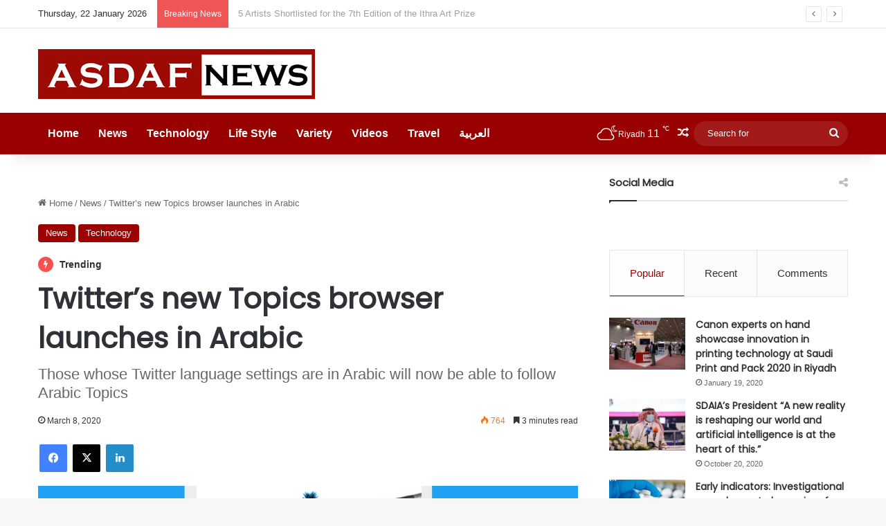

--- FILE ---
content_type: text/html; charset=UTF-8
request_url: https://asdafnews.com/twitters-new-topics-browser-launches-in-arabic/
body_size: 118348
content:
<!DOCTYPE html>
<html lang="en-US" class="" data-skin="light">
<head>
	<meta charset="UTF-8" />
	<link rel="profile" href="https://gmpg.org/xfn/11" />
	<title>Twitter’s new Topics browser launches in Arabic &#8211; Asdaf News</title>

<meta http-equiv='x-dns-prefetch-control' content='on'>
<link rel='dns-prefetch' href='//cdnjs.cloudflare.com' />
<link rel='dns-prefetch' href='//ajax.googleapis.com' />
<link rel='dns-prefetch' href='//fonts.googleapis.com' />
<link rel='dns-prefetch' href='//fonts.gstatic.com' />
<link rel='dns-prefetch' href='//s.gravatar.com' />
<link rel='dns-prefetch' href='//www.google-analytics.com' />
<link rel='preload' as='script' href='https://ajax.googleapis.com/ajax/libs/webfont/1/webfont.js'>
<meta name='robots' content='max-image-preview:large' />
<link rel='dns-prefetch' href='//www.googletagmanager.com' />
<link rel="alternate" type="application/rss+xml" title="Asdaf News &raquo; Feed" href="https://asdafnews.com/feed/" />
<link rel="alternate" type="application/rss+xml" title="Asdaf News &raquo; Comments Feed" href="https://asdafnews.com/comments/feed/" />
<link rel="alternate" type="application/rss+xml" title="Asdaf News &raquo; Twitter’s new Topics browser launches in Arabic Comments Feed" href="https://asdafnews.com/twitters-new-topics-browser-launches-in-arabic/feed/" />

		<style type="text/css">
			:root{				
			--tie-preset-gradient-1: linear-gradient(135deg, rgba(6, 147, 227, 1) 0%, rgb(155, 81, 224) 100%);
			--tie-preset-gradient-2: linear-gradient(135deg, rgb(122, 220, 180) 0%, rgb(0, 208, 130) 100%);
			--tie-preset-gradient-3: linear-gradient(135deg, rgba(252, 185, 0, 1) 0%, rgba(255, 105, 0, 1) 100%);
			--tie-preset-gradient-4: linear-gradient(135deg, rgba(255, 105, 0, 1) 0%, rgb(207, 46, 46) 100%);
			--tie-preset-gradient-5: linear-gradient(135deg, rgb(238, 238, 238) 0%, rgb(169, 184, 195) 100%);
			--tie-preset-gradient-6: linear-gradient(135deg, rgb(74, 234, 220) 0%, rgb(151, 120, 209) 20%, rgb(207, 42, 186) 40%, rgb(238, 44, 130) 60%, rgb(251, 105, 98) 80%, rgb(254, 248, 76) 100%);
			--tie-preset-gradient-7: linear-gradient(135deg, rgb(255, 206, 236) 0%, rgb(152, 150, 240) 100%);
			--tie-preset-gradient-8: linear-gradient(135deg, rgb(254, 205, 165) 0%, rgb(254, 45, 45) 50%, rgb(107, 0, 62) 100%);
			--tie-preset-gradient-9: linear-gradient(135deg, rgb(255, 203, 112) 0%, rgb(199, 81, 192) 50%, rgb(65, 88, 208) 100%);
			--tie-preset-gradient-10: linear-gradient(135deg, rgb(255, 245, 203) 0%, rgb(182, 227, 212) 50%, rgb(51, 167, 181) 100%);
			--tie-preset-gradient-11: linear-gradient(135deg, rgb(202, 248, 128) 0%, rgb(113, 206, 126) 100%);
			--tie-preset-gradient-12: linear-gradient(135deg, rgb(2, 3, 129) 0%, rgb(40, 116, 252) 100%);
			--tie-preset-gradient-13: linear-gradient(135deg, #4D34FA, #ad34fa);
			--tie-preset-gradient-14: linear-gradient(135deg, #0057FF, #31B5FF);
			--tie-preset-gradient-15: linear-gradient(135deg, #FF007A, #FF81BD);
			--tie-preset-gradient-16: linear-gradient(135deg, #14111E, #4B4462);
			--tie-preset-gradient-17: linear-gradient(135deg, #F32758, #FFC581);

			
					--main-nav-background: #1f2024;
					--main-nav-secondry-background: rgba(0,0,0,0.2);
					--main-nav-primary-color: #0088ff;
					--main-nav-contrast-primary-color: #FFFFFF;
					--main-nav-text-color: #FFFFFF;
					--main-nav-secondry-text-color: rgba(225,255,255,0.5);
					--main-nav-main-border-color: rgba(255,255,255,0.07);
					--main-nav-secondry-border-color: rgba(255,255,255,0.04);
				
			}
		</style>
	<link rel="alternate" title="oEmbed (JSON)" type="application/json+oembed" href="https://asdafnews.com/wp-json/oembed/1.0/embed?url=https%3A%2F%2Fasdafnews.com%2Ftwitters-new-topics-browser-launches-in-arabic%2F" />
<link rel="alternate" title="oEmbed (XML)" type="text/xml+oembed" href="https://asdafnews.com/wp-json/oembed/1.0/embed?url=https%3A%2F%2Fasdafnews.com%2Ftwitters-new-topics-browser-launches-in-arabic%2F&#038;format=xml" />
<meta name="viewport" content="width=device-width, initial-scale=1.0" /><style id='wp-img-auto-sizes-contain-inline-css' type='text/css'>
img:is([sizes=auto i],[sizes^="auto," i]){contain-intrinsic-size:3000px 1500px}
/*# sourceURL=wp-img-auto-sizes-contain-inline-css */
</style>
<link rel='stylesheet' id='tie-css-base-css' href='https://asdafnews.com/wp-content/themes/jannah/assets/css/base.min.css?ver=7.2.0' type='text/css' media='all' />
<link rel='stylesheet' id='tie-css-styles-css' href='https://asdafnews.com/wp-content/themes/jannah/assets/css/style.min.css?ver=7.2.0' type='text/css' media='all' />
<link rel='stylesheet' id='tie-css-widgets-css' href='https://asdafnews.com/wp-content/themes/jannah/assets/css/widgets.min.css?ver=7.2.0' type='text/css' media='all' />
<link rel='stylesheet' id='tie-css-helpers-css' href='https://asdafnews.com/wp-content/themes/jannah/assets/css/helpers.min.css?ver=7.2.0' type='text/css' media='all' />
<link rel='stylesheet' id='tie-fontawesome5-css' href='https://asdafnews.com/wp-content/themes/jannah/assets/css/fontawesome.css?ver=7.2.0' type='text/css' media='all' />
<link rel='stylesheet' id='tie-css-ilightbox-css' href='https://asdafnews.com/wp-content/themes/jannah/assets/ilightbox/dark-skin/skin.css?ver=7.2.0' type='text/css' media='all' />
<link rel='stylesheet' id='tie-css-single-css' href='https://asdafnews.com/wp-content/themes/jannah/assets/css/single.min.css?ver=7.2.0' type='text/css' media='all' />
<link rel='stylesheet' id='tie-css-print-css' href='https://asdafnews.com/wp-content/themes/jannah/assets/css/print.css?ver=7.2.0' type='text/css' media='print' />
<link rel='stylesheet' id='tie-theme-child-css-css' href='https://asdafnews.com/wp-content/themes/jannah-child/style.css?ver=6.9' type='text/css' media='all' />
<style id='tie-theme-child-css-inline-css' type='text/css'>
.wf-active .logo-text,.wf-active h1,.wf-active h2,.wf-active h3,.wf-active h4,.wf-active h5,.wf-active h6,.wf-active .the-subtitle{font-family: 'Poppins';}#main-nav .main-menu > ul > li > a{font-size: 16px;}:root:root{--brand-color: #990100;--dark-brand-color: #670000;--bright-color: #FFFFFF;--base-color: #2c2f34;}#reading-position-indicator{box-shadow: 0 0 10px rgba( 153,1,0,0.7);}#main-nav ul.menu > li.tie-current-menu > a,#main-nav ul.menu > li:hover > a,#main-nav .spinner > div,.main-menu .mega-links-head:after{background-color: !important;}#main-nav a,#main-nav .dropdown-social-icons li a span,#autocomplete-suggestions.search-in-main-nav a {color: #FFFFFF !important;}#main-nav .main-menu ul.menu > li.tie-current-menu,#theme-header nav .menu > li > .menu-sub-content{border-color: ;}#main-nav .spinner-circle:after{color: !important;}:root:root{--brand-color: #990100;--dark-brand-color: #670000;--bright-color: #FFFFFF;--base-color: #2c2f34;}#reading-position-indicator{box-shadow: 0 0 10px rgba( 153,1,0,0.7);}#main-nav ul.menu > li.tie-current-menu > a,#main-nav ul.menu > li:hover > a,#main-nav .spinner > div,.main-menu .mega-links-head:after{background-color: !important;}#main-nav a,#main-nav .dropdown-social-icons li a span,#autocomplete-suggestions.search-in-main-nav a {color: #FFFFFF !important;}#main-nav .main-menu ul.menu > li.tie-current-menu,#theme-header nav .menu > li > .menu-sub-content{border-color: ;}#main-nav .spinner-circle:after{color: !important;}#main-nav,#main-nav .menu-sub-content,#main-nav .comp-sub-menu,#main-nav ul.cats-vertical li a.is-active,#main-nav ul.cats-vertical li a:hover,#autocomplete-suggestions.search-in-main-nav{background-color: #990100;}#main-nav{border-width: 0;}#theme-header #main-nav:not(.fixed-nav){bottom: 0;}#main-nav .icon-basecloud-bg:after{color: #990100;}#autocomplete-suggestions.search-in-main-nav{border-color: rgba(255,255,255,0.07);}.main-nav-boxed #main-nav .main-menu-wrapper{border-width: 0;}#theme-header:not(.main-nav-boxed) #main-nav,.main-nav-boxed .main-menu-wrapper{border-right: 0 none !important;border-left : 0 none !important;border-top : 0 none !important;}#theme-header:not(.main-nav-boxed) #main-nav,.main-nav-boxed .main-menu-wrapper{border-right: 0 none !important;border-left : 0 none !important;border-bottom : 0 none !important;}#main-nav,#main-nav input,#main-nav #search-submit,#main-nav .fa-spinner,#main-nav .comp-sub-menu,#main-nav .tie-weather-widget{color: #ffffff;}#main-nav input::-moz-placeholder{color: #ffffff;}#main-nav input:-moz-placeholder{color: #ffffff;}#main-nav input:-ms-input-placeholder{color: #ffffff;}#main-nav input::-webkit-input-placeholder{color: #ffffff;}#main-nav .mega-menu .post-meta,#main-nav .mega-menu .post-meta a,#autocomplete-suggestions.search-in-main-nav .post-meta{color: rgba(255,255,255,0.6);}#main-nav .weather-icon .icon-cloud,#main-nav .weather-icon .icon-basecloud-bg,#main-nav .weather-icon .icon-cloud-behind{color: #ffffff !important;}.tie-cat-2,.tie-cat-item-2 > span{background-color:#e67e22 !important;color:#FFFFFF !important;}.tie-cat-2:after{border-top-color:#e67e22 !important;}.tie-cat-2:hover{background-color:#c86004 !important;}.tie-cat-2:hover:after{border-top-color:#c86004 !important;}.tie-cat-11,.tie-cat-item-11 > span{background-color:#2ecc71 !important;color:#FFFFFF !important;}.tie-cat-11:after{border-top-color:#2ecc71 !important;}.tie-cat-11:hover{background-color:#10ae53 !important;}.tie-cat-11:hover:after{border-top-color:#10ae53 !important;}.tie-cat-15,.tie-cat-item-15 > span{background-color:#9b59b6 !important;color:#FFFFFF !important;}.tie-cat-15:after{border-top-color:#9b59b6 !important;}.tie-cat-15:hover{background-color:#7d3b98 !important;}.tie-cat-15:hover:after{border-top-color:#7d3b98 !important;}.tie-cat-18,.tie-cat-item-18 > span{background-color:#34495e !important;color:#FFFFFF !important;}.tie-cat-18:after{border-top-color:#34495e !important;}.tie-cat-18:hover{background-color:#162b40 !important;}.tie-cat-18:hover:after{border-top-color:#162b40 !important;}.tie-cat-19,.tie-cat-item-19 > span{background-color:#795548 !important;color:#FFFFFF !important;}.tie-cat-19:after{border-top-color:#795548 !important;}.tie-cat-19:hover{background-color:#5b372a !important;}.tie-cat-19:hover:after{border-top-color:#5b372a !important;}.tie-cat-20,.tie-cat-item-20 > span{background-color:#4CAF50 !important;color:#FFFFFF !important;}.tie-cat-20:after{border-top-color:#4CAF50 !important;}.tie-cat-20:hover{background-color:#2e9132 !important;}.tie-cat-20:hover:after{border-top-color:#2e9132 !important;}@media (min-width: 1200px){.container{width: auto;}}.boxed-layout #tie-wrapper,.boxed-layout .fixed-nav{max-width: 1330px;}@media (min-width: 1300px){.container,.wide-next-prev-slider-wrapper .slider-main-container{max-width: 1300px;}}
/*# sourceURL=tie-theme-child-css-inline-css */
</style>
<script type="text/javascript" src="https://asdafnews.com/wp-includes/js/jquery/jquery.min.js?ver=3.7.1" id="jquery-core-js"></script>
<script type="text/javascript" src="https://asdafnews.com/wp-includes/js/jquery/jquery-migrate.min.js?ver=3.4.1" id="jquery-migrate-js"></script>
<link rel="https://api.w.org/" href="https://asdafnews.com/wp-json/" /><link rel="alternate" title="JSON" type="application/json" href="https://asdafnews.com/wp-json/wp/v2/posts/2293" /><link rel="EditURI" type="application/rsd+xml" title="RSD" href="https://asdafnews.com/xmlrpc.php?rsd" />
<meta name="generator" content="WordPress 6.9" />
<link rel="canonical" href="https://asdafnews.com/twitters-new-topics-browser-launches-in-arabic/" />
<link rel='shortlink' href='https://asdafnews.com/?p=2293' />
<meta name="generator" content="Site Kit by Google 1.151.0" /><!-- Analytics by WP Statistics - https://wp-statistics.com -->
<meta http-equiv="X-UA-Compatible" content="IE=edge"><!-- Global site tag (gtag.js) - Google Analytics -->
<script async src="https://www.googletagmanager.com/gtag/js?id=UA-177453656-1"></script>
<script>
  window.dataLayer = window.dataLayer || [];
  function gtag(){dataLayer.push(arguments);}
  gtag('js', new Date());

  gtag('config', 'UA-177453656-1');
</script>


<link rel="icon" href="https://asdafnews.com/wp-content/uploads/2020/09/cropped-fv-en-32x32.png" sizes="32x32" />
<link rel="icon" href="https://asdafnews.com/wp-content/uploads/2020/09/cropped-fv-en-192x192.png" sizes="192x192" />
<link rel="apple-touch-icon" href="https://asdafnews.com/wp-content/uploads/2020/09/cropped-fv-en-180x180.png" />
<meta name="msapplication-TileImage" content="https://asdafnews.com/wp-content/uploads/2020/09/cropped-fv-en-270x270.png" />
<style id='global-styles-inline-css' type='text/css'>
:root{--wp--preset--aspect-ratio--square: 1;--wp--preset--aspect-ratio--4-3: 4/3;--wp--preset--aspect-ratio--3-4: 3/4;--wp--preset--aspect-ratio--3-2: 3/2;--wp--preset--aspect-ratio--2-3: 2/3;--wp--preset--aspect-ratio--16-9: 16/9;--wp--preset--aspect-ratio--9-16: 9/16;--wp--preset--color--black: #000000;--wp--preset--color--cyan-bluish-gray: #abb8c3;--wp--preset--color--white: #ffffff;--wp--preset--color--pale-pink: #f78da7;--wp--preset--color--vivid-red: #cf2e2e;--wp--preset--color--luminous-vivid-orange: #ff6900;--wp--preset--color--luminous-vivid-amber: #fcb900;--wp--preset--color--light-green-cyan: #7bdcb5;--wp--preset--color--vivid-green-cyan: #00d084;--wp--preset--color--pale-cyan-blue: #8ed1fc;--wp--preset--color--vivid-cyan-blue: #0693e3;--wp--preset--color--vivid-purple: #9b51e0;--wp--preset--color--global-color: #990100;--wp--preset--gradient--vivid-cyan-blue-to-vivid-purple: linear-gradient(135deg,rgb(6,147,227) 0%,rgb(155,81,224) 100%);--wp--preset--gradient--light-green-cyan-to-vivid-green-cyan: linear-gradient(135deg,rgb(122,220,180) 0%,rgb(0,208,130) 100%);--wp--preset--gradient--luminous-vivid-amber-to-luminous-vivid-orange: linear-gradient(135deg,rgb(252,185,0) 0%,rgb(255,105,0) 100%);--wp--preset--gradient--luminous-vivid-orange-to-vivid-red: linear-gradient(135deg,rgb(255,105,0) 0%,rgb(207,46,46) 100%);--wp--preset--gradient--very-light-gray-to-cyan-bluish-gray: linear-gradient(135deg,rgb(238,238,238) 0%,rgb(169,184,195) 100%);--wp--preset--gradient--cool-to-warm-spectrum: linear-gradient(135deg,rgb(74,234,220) 0%,rgb(151,120,209) 20%,rgb(207,42,186) 40%,rgb(238,44,130) 60%,rgb(251,105,98) 80%,rgb(254,248,76) 100%);--wp--preset--gradient--blush-light-purple: linear-gradient(135deg,rgb(255,206,236) 0%,rgb(152,150,240) 100%);--wp--preset--gradient--blush-bordeaux: linear-gradient(135deg,rgb(254,205,165) 0%,rgb(254,45,45) 50%,rgb(107,0,62) 100%);--wp--preset--gradient--luminous-dusk: linear-gradient(135deg,rgb(255,203,112) 0%,rgb(199,81,192) 50%,rgb(65,88,208) 100%);--wp--preset--gradient--pale-ocean: linear-gradient(135deg,rgb(255,245,203) 0%,rgb(182,227,212) 50%,rgb(51,167,181) 100%);--wp--preset--gradient--electric-grass: linear-gradient(135deg,rgb(202,248,128) 0%,rgb(113,206,126) 100%);--wp--preset--gradient--midnight: linear-gradient(135deg,rgb(2,3,129) 0%,rgb(40,116,252) 100%);--wp--preset--font-size--small: 13px;--wp--preset--font-size--medium: 20px;--wp--preset--font-size--large: 36px;--wp--preset--font-size--x-large: 42px;--wp--preset--spacing--20: 0.44rem;--wp--preset--spacing--30: 0.67rem;--wp--preset--spacing--40: 1rem;--wp--preset--spacing--50: 1.5rem;--wp--preset--spacing--60: 2.25rem;--wp--preset--spacing--70: 3.38rem;--wp--preset--spacing--80: 5.06rem;--wp--preset--shadow--natural: 6px 6px 9px rgba(0, 0, 0, 0.2);--wp--preset--shadow--deep: 12px 12px 50px rgba(0, 0, 0, 0.4);--wp--preset--shadow--sharp: 6px 6px 0px rgba(0, 0, 0, 0.2);--wp--preset--shadow--outlined: 6px 6px 0px -3px rgb(255, 255, 255), 6px 6px rgb(0, 0, 0);--wp--preset--shadow--crisp: 6px 6px 0px rgb(0, 0, 0);}:where(.is-layout-flex){gap: 0.5em;}:where(.is-layout-grid){gap: 0.5em;}body .is-layout-flex{display: flex;}.is-layout-flex{flex-wrap: wrap;align-items: center;}.is-layout-flex > :is(*, div){margin: 0;}body .is-layout-grid{display: grid;}.is-layout-grid > :is(*, div){margin: 0;}:where(.wp-block-columns.is-layout-flex){gap: 2em;}:where(.wp-block-columns.is-layout-grid){gap: 2em;}:where(.wp-block-post-template.is-layout-flex){gap: 1.25em;}:where(.wp-block-post-template.is-layout-grid){gap: 1.25em;}.has-black-color{color: var(--wp--preset--color--black) !important;}.has-cyan-bluish-gray-color{color: var(--wp--preset--color--cyan-bluish-gray) !important;}.has-white-color{color: var(--wp--preset--color--white) !important;}.has-pale-pink-color{color: var(--wp--preset--color--pale-pink) !important;}.has-vivid-red-color{color: var(--wp--preset--color--vivid-red) !important;}.has-luminous-vivid-orange-color{color: var(--wp--preset--color--luminous-vivid-orange) !important;}.has-luminous-vivid-amber-color{color: var(--wp--preset--color--luminous-vivid-amber) !important;}.has-light-green-cyan-color{color: var(--wp--preset--color--light-green-cyan) !important;}.has-vivid-green-cyan-color{color: var(--wp--preset--color--vivid-green-cyan) !important;}.has-pale-cyan-blue-color{color: var(--wp--preset--color--pale-cyan-blue) !important;}.has-vivid-cyan-blue-color{color: var(--wp--preset--color--vivid-cyan-blue) !important;}.has-vivid-purple-color{color: var(--wp--preset--color--vivid-purple) !important;}.has-black-background-color{background-color: var(--wp--preset--color--black) !important;}.has-cyan-bluish-gray-background-color{background-color: var(--wp--preset--color--cyan-bluish-gray) !important;}.has-white-background-color{background-color: var(--wp--preset--color--white) !important;}.has-pale-pink-background-color{background-color: var(--wp--preset--color--pale-pink) !important;}.has-vivid-red-background-color{background-color: var(--wp--preset--color--vivid-red) !important;}.has-luminous-vivid-orange-background-color{background-color: var(--wp--preset--color--luminous-vivid-orange) !important;}.has-luminous-vivid-amber-background-color{background-color: var(--wp--preset--color--luminous-vivid-amber) !important;}.has-light-green-cyan-background-color{background-color: var(--wp--preset--color--light-green-cyan) !important;}.has-vivid-green-cyan-background-color{background-color: var(--wp--preset--color--vivid-green-cyan) !important;}.has-pale-cyan-blue-background-color{background-color: var(--wp--preset--color--pale-cyan-blue) !important;}.has-vivid-cyan-blue-background-color{background-color: var(--wp--preset--color--vivid-cyan-blue) !important;}.has-vivid-purple-background-color{background-color: var(--wp--preset--color--vivid-purple) !important;}.has-black-border-color{border-color: var(--wp--preset--color--black) !important;}.has-cyan-bluish-gray-border-color{border-color: var(--wp--preset--color--cyan-bluish-gray) !important;}.has-white-border-color{border-color: var(--wp--preset--color--white) !important;}.has-pale-pink-border-color{border-color: var(--wp--preset--color--pale-pink) !important;}.has-vivid-red-border-color{border-color: var(--wp--preset--color--vivid-red) !important;}.has-luminous-vivid-orange-border-color{border-color: var(--wp--preset--color--luminous-vivid-orange) !important;}.has-luminous-vivid-amber-border-color{border-color: var(--wp--preset--color--luminous-vivid-amber) !important;}.has-light-green-cyan-border-color{border-color: var(--wp--preset--color--light-green-cyan) !important;}.has-vivid-green-cyan-border-color{border-color: var(--wp--preset--color--vivid-green-cyan) !important;}.has-pale-cyan-blue-border-color{border-color: var(--wp--preset--color--pale-cyan-blue) !important;}.has-vivid-cyan-blue-border-color{border-color: var(--wp--preset--color--vivid-cyan-blue) !important;}.has-vivid-purple-border-color{border-color: var(--wp--preset--color--vivid-purple) !important;}.has-vivid-cyan-blue-to-vivid-purple-gradient-background{background: var(--wp--preset--gradient--vivid-cyan-blue-to-vivid-purple) !important;}.has-light-green-cyan-to-vivid-green-cyan-gradient-background{background: var(--wp--preset--gradient--light-green-cyan-to-vivid-green-cyan) !important;}.has-luminous-vivid-amber-to-luminous-vivid-orange-gradient-background{background: var(--wp--preset--gradient--luminous-vivid-amber-to-luminous-vivid-orange) !important;}.has-luminous-vivid-orange-to-vivid-red-gradient-background{background: var(--wp--preset--gradient--luminous-vivid-orange-to-vivid-red) !important;}.has-very-light-gray-to-cyan-bluish-gray-gradient-background{background: var(--wp--preset--gradient--very-light-gray-to-cyan-bluish-gray) !important;}.has-cool-to-warm-spectrum-gradient-background{background: var(--wp--preset--gradient--cool-to-warm-spectrum) !important;}.has-blush-light-purple-gradient-background{background: var(--wp--preset--gradient--blush-light-purple) !important;}.has-blush-bordeaux-gradient-background{background: var(--wp--preset--gradient--blush-bordeaux) !important;}.has-luminous-dusk-gradient-background{background: var(--wp--preset--gradient--luminous-dusk) !important;}.has-pale-ocean-gradient-background{background: var(--wp--preset--gradient--pale-ocean) !important;}.has-electric-grass-gradient-background{background: var(--wp--preset--gradient--electric-grass) !important;}.has-midnight-gradient-background{background: var(--wp--preset--gradient--midnight) !important;}.has-small-font-size{font-size: var(--wp--preset--font-size--small) !important;}.has-medium-font-size{font-size: var(--wp--preset--font-size--medium) !important;}.has-large-font-size{font-size: var(--wp--preset--font-size--large) !important;}.has-x-large-font-size{font-size: var(--wp--preset--font-size--x-large) !important;}
/*# sourceURL=global-styles-inline-css */
</style>
</head>

<body data-rsssl=1 id="tie-body" class="wp-singular post-template-default single single-post postid-2293 single-format-standard wp-theme-jannah wp-child-theme-jannah-child tie-no-js wrapper-has-shadow block-head-1 magazine2 is-thumb-overlay-disabled is-desktop is-header-layout-3 has-header-below-ad sidebar-right has-sidebar post-layout-1 narrow-title-narrow-media is-standard-format has-mobile-share post-has-toggle hide_share_post_top hide_share_post_bottom">



<div class="background-overlay">

	<div id="tie-container" class="site tie-container">

		
		<div id="tie-wrapper">

			
<header id="theme-header" class="theme-header header-layout-3 main-nav-dark main-nav-default-dark main-nav-below no-stream-item top-nav-active top-nav-light top-nav-default-light top-nav-above has-shadow has-normal-width-logo mobile-header-default">
	
<nav id="top-nav"  class="has-date-breaking top-nav header-nav has-breaking-news" aria-label="Secondary Navigation">
	<div class="container">
		<div class="topbar-wrapper">

			
					<div class="topbar-today-date">
						Thursday, 22 January  2026					</div>
					
			<div class="tie-alignleft">
				
<div class="breaking controls-is-active">

	<span class="breaking-title">
		<span class="tie-icon-bolt breaking-icon" aria-hidden="true"></span>
		<span class="breaking-title-text">Breaking News</span>
	</span>

	<ul id="breaking-news-in-header" class="breaking-news" data-type="flipY" data-arrows="true">

		
							<li class="news-item">
								<a href="https://asdafnews.com/gartner-predicts-by-2028-50-of-organizations-will-adopt-zero-trust-data-governance-as-unverified-ai-generated-data-grows/">Gartner Predicts by 2028, 50% Of Organizations Will Adopt Zero-Trust Data Governance as Unverified AI-Generated Data Grows</a>
							</li>

							
							<li class="news-item">
								<a href="https://asdafnews.com/5-artists-shortlisted-for-the-7th-edition-of-the-ithra-art-prize/"> 5 Artists Shortlisted for the 7th Edition of the Ithra Art Prize</a>
							</li>

							
							<li class="news-item">
								<a href="https://asdafnews.com/almasar-alshamil-education-sets-ambitious-roadmap-for-the-year-ahead/">Almasar Alshamil Education Sets Ambitious Roadmap for the Year Ahead</a>
							</li>

							
							<li class="news-item">
								<a href="https://asdafnews.com/blastness-named-best-hotel-reservations-at-hoteltechawards-2026/">Blastness Named Best Hotel Reservations At Hoteltechawards 2026</a>
							</li>

							
							<li class="news-item">
								<a href="https://asdafnews.com/f5-nginxaas-for-google-cloud-advances-cloud-native-application-delivery-and-security/">F5 NGINXaaS for Google Cloud advances cloud-native application delivery and security</a>
							</li>

							
							<li class="news-item">
								<a href="https://asdafnews.com/flynas-welcomes-its-latest-airbus-a320neo-aircraft-to-fleet/">flynas Welcomes Its Latest Airbus A320neo Aircraft to Fleet</a>
							</li>

							
							<li class="news-item">
								<a href="https://asdafnews.com/big-5-construct-saudi-opens-today-focused-on-fit-out-to-finishing-for-the-kingdoms-1-7-trillion-construction-pipeline/">Big 5 Construct Saudi opens today, focused on fit-out to finishing, for the Kingdom’s $1.7 trillion construction pipeline</a>
							</li>

							
							<li class="news-item">
								<a href="https://asdafnews.com/fit-out-to-finishing-in-the-spotlight-as-big-5-construct-saudi-opens-doors-next-week-in-riyadh/">Fit-out to finishing in the spotlight as Big 5 Construct Saudi opens doors next week in Riyadh</a>
							</li>

							
							<li class="news-item">
								<a href="https://asdafnews.com/gartner-says-worldwide-ai-spending-will-total-2-5-trillion-in-2026/">Gartner Says Worldwide AI Spending Will Total $2.5 Trillion in 2026</a>
							</li>

							
							<li class="news-item">
								<a href="https://asdafnews.com/heritage-commission-announces-discovery-of-20-unique-rock-engravings-in-the-soudah-peaks-project/">Heritage Commission Announces Discovery of 20 Unique Rock Engravings in the Soudah Peaks Project</a>
							</li>

							
	</ul>
</div><!-- #breaking /-->
			</div><!-- .tie-alignleft /-->

			<div class="tie-alignright">
							</div><!-- .tie-alignright /-->

		</div><!-- .topbar-wrapper /-->
	</div><!-- .container /-->
</nav><!-- #top-nav /-->

<div class="container header-container">
	<div class="tie-row logo-row">

		
		<div class="logo-wrapper">
			<div class="tie-col-md-4 logo-container clearfix">
				
		<div id="logo" class="image-logo" style="margin-top: 30px; margin-bottom: 20px;">

			
			<a title="Asdaf News" href="https://asdafnews.com/">
				
				<picture class="tie-logo-default tie-logo-picture">
					
					<source class="tie-logo-source-default tie-logo-source" srcset="https://asdafnews.com/wp-content/uploads/2023/10/asdaf-news-logo.jpg">
					<img class="tie-logo-img-default tie-logo-img" src="https://asdafnews.com/wp-content/uploads/2023/10/asdaf-news-logo.jpg" alt="Asdaf News" width="400" height="72" style="max-height:72px; width: auto;" />
				</picture>
						</a>

			
		</div><!-- #logo /-->

					</div><!-- .tie-col /-->
		</div><!-- .logo-wrapper /-->

		
	</div><!-- .tie-row /-->
</div><!-- .container /-->

<div class="main-nav-wrapper">
	<nav id="main-nav" data-skin="search-in-main-nav" class="main-nav header-nav live-search-parent menu-style-solid-bg"  aria-label="Primary Navigation">
		<div class="container">

			<div class="main-menu-wrapper">

				
				<div id="menu-components-wrap">

					
					<div class="main-menu main-menu-wrap">
						<div id="main-nav-menu" class="main-menu header-menu"><ul id="menu-tielabs-main-menu" class="menu"><li id="menu-item-978" class="menu-item menu-item-type-custom menu-item-object-custom menu-item-home menu-item-978"><a href="https://asdafnews.com/">Home</a></li>
<li id="menu-item-1029" class="menu-item menu-item-type-taxonomy menu-item-object-category current-post-ancestor current-menu-parent current-post-parent menu-item-1029 tie-current-menu"><a href="https://asdafnews.com/category/news/">News</a></li>
<li id="menu-item-1030" class="menu-item menu-item-type-taxonomy menu-item-object-category current-post-ancestor current-menu-parent current-post-parent menu-item-1030"><a href="https://asdafnews.com/category/technology/">Technology</a></li>
<li id="menu-item-18760" class="menu-item menu-item-type-taxonomy menu-item-object-category menu-item-18760"><a href="https://asdafnews.com/category/tie-life-style/">Life Style</a></li>
<li id="menu-item-7604" class="menu-item menu-item-type-taxonomy menu-item-object-category menu-item-7604"><a href="https://asdafnews.com/category/variety/">Variety</a></li>
<li id="menu-item-18818" class="menu-item menu-item-type-taxonomy menu-item-object-category menu-item-18818"><a href="https://asdafnews.com/category/videos/">Videos</a></li>
<li id="menu-item-17894" class="menu-item menu-item-type-taxonomy menu-item-object-category menu-item-17894"><a href="https://asdafnews.com/category/travel/">Travel</a></li>
<li id="menu-item-1253" class="menu-item menu-item-type-custom menu-item-object-custom menu-item-1253"><a href="http://ar.asdafnews.com/">العربية</a></li>
</ul></div>					</div><!-- .main-menu /-->

					<ul class="components"><li class="weather-menu-item menu-item custom-menu-link">
				<div class="tie-weather-widget is-animated" title="Scattered Clouds">
					<div class="weather-wrap">

						<div class="weather-forecast-day small-weather-icons">
							
					<div class="weather-icon">
						<div class="icon-cloud"></div>
						<div class="icon-cloud-behind"></div>
						<div class="icon-basecloud-bg"></div>
						<div class="icon-moon-animi"></div>
					</div>
										</div><!-- .weather-forecast-day -->

						<div class="city-data">
							<span>Riyadh</span>
							<span class="weather-current-temp">
								11								<sup>&#x2103;</sup>
							</span>
						</div><!-- .city-data -->

					</div><!-- .weather-wrap -->
				</div><!-- .tie-weather-widget -->
				</li>	<li class="random-post-icon menu-item custom-menu-link">
		<a href="/twitters-new-topics-browser-launches-in-arabic/?random-post=1" class="random-post" title="Random Article" rel="nofollow">
			<span class="tie-icon-random" aria-hidden="true"></span>
			<span class="screen-reader-text">Random Article</span>
		</a>
	</li>
				<li class="search-bar menu-item custom-menu-link" aria-label="Search">
				<form method="get" id="search" action="https://asdafnews.com/">
					<input id="search-input" class="is-ajax-search"  inputmode="search" type="text" name="s" title="Search for" placeholder="Search for" />
					<button id="search-submit" type="submit">
						<span class="tie-icon-search tie-search-icon" aria-hidden="true"></span>
						<span class="screen-reader-text">Search for</span>
					</button>
				</form>
			</li>
			</ul><!-- Components -->
				</div><!-- #menu-components-wrap /-->
			</div><!-- .main-menu-wrapper /-->
		</div><!-- .container /-->

			</nav><!-- #main-nav /-->
</div><!-- .main-nav-wrapper /-->

</header>

<div class="stream-item stream-item-below-header"></div><div id="content" class="site-content container"><div id="main-content-row" class="tie-row main-content-row">

<div class="main-content tie-col-md-8 tie-col-xs-12" role="main">

	<div class="stream-item stream-item-above-post"></div>
	<article id="the-post" class="container-wrapper post-content is-trending tie-standard">

		
<header class="entry-header-outer">

	<nav id="breadcrumb"><a href="https://asdafnews.com/"><span class="tie-icon-home" aria-hidden="true"></span> Home</a><em class="delimiter">/</em><a href="https://asdafnews.com/category/news/">News</a><em class="delimiter">/</em><span class="current">Twitter’s new Topics browser launches in Arabic</span></nav><script type="application/ld+json">{"@context":"http:\/\/schema.org","@type":"BreadcrumbList","@id":"#Breadcrumb","itemListElement":[{"@type":"ListItem","position":1,"item":{"name":"Home","@id":"https:\/\/asdafnews.com\/"}},{"@type":"ListItem","position":2,"item":{"name":"News","@id":"https:\/\/asdafnews.com\/category\/news\/"}}]}</script>
	<div class="entry-header">

		<span class="post-cat-wrap"><a class="post-cat tie-cat-24" href="https://asdafnews.com/category/news/">News</a><a class="post-cat tie-cat-26" href="https://asdafnews.com/category/technology/">Technology</a></span><div class="post-is-trending"><span class="trending-post tie-icon-bolt " aria-hidden="true"></span> Trending</div>
		<h1 class="post-title entry-title">
			Twitter’s new Topics browser launches in Arabic		</h1>

					<h2 class="entry-sub-title">Those whose Twitter language settings are in Arabic will now be able to follow Arabic Topics</h2>
			<div class="single-post-meta post-meta clearfix"><span class="date meta-item tie-icon">March 8, 2020</span><div class="tie-alignright"><span class="meta-views meta-item warm"><span class="tie-icon-fire" aria-hidden="true"></span> 764 </span><span class="meta-reading-time meta-item"><span class="tie-icon-bookmark" aria-hidden="true"></span> 3 minutes read</span> </div></div><!-- .post-meta -->	</div><!-- .entry-header /-->

	
	
</header><!-- .entry-header-outer /-->



		<div id="share-buttons-top" class="share-buttons share-buttons-top">
			<div class="share-links  icons-only">
				
				<a href="https://www.facebook.com/sharer.php?u=https://asdafnews.com/twitters-new-topics-browser-launches-in-arabic/" rel="external noopener nofollow" title="Facebook" target="_blank" class="facebook-share-btn " data-raw="https://www.facebook.com/sharer.php?u={post_link}">
					<span class="share-btn-icon tie-icon-facebook"></span> <span class="screen-reader-text">Facebook</span>
				</a>
				<a href="https://twitter.com/intent/tweet?text=Twitter%E2%80%99s%20new%20Topics%20browser%20launches%20in%20Arabic&#038;url=https://asdafnews.com/twitters-new-topics-browser-launches-in-arabic/" rel="external noopener nofollow" title="X" target="_blank" class="twitter-share-btn " data-raw="https://twitter.com/intent/tweet?text={post_title}&amp;url={post_link}">
					<span class="share-btn-icon tie-icon-twitter"></span> <span class="screen-reader-text">X</span>
				</a>
				<a href="https://www.linkedin.com/shareArticle?mini=true&#038;url=https://asdafnews.com/twitters-new-topics-browser-launches-in-arabic/&#038;title=Twitter%E2%80%99s%20new%20Topics%20browser%20launches%20in%20Arabic" rel="external noopener nofollow" title="LinkedIn" target="_blank" class="linkedin-share-btn " data-raw="https://www.linkedin.com/shareArticle?mini=true&amp;url={post_full_link}&amp;title={post_title}">
					<span class="share-btn-icon tie-icon-linkedin"></span> <span class="screen-reader-text">LinkedIn</span>
				</a>
				<a href="https://api.whatsapp.com/send?text=Twitter%E2%80%99s%20new%20Topics%20browser%20launches%20in%20Arabic%20https://asdafnews.com/twitters-new-topics-browser-launches-in-arabic/" rel="external noopener nofollow" title="WhatsApp" target="_blank" class="whatsapp-share-btn " data-raw="https://api.whatsapp.com/send?text={post_title}%20{post_link}">
					<span class="share-btn-icon tie-icon-whatsapp"></span> <span class="screen-reader-text">WhatsApp</span>
				</a>			</div><!-- .share-links /-->
		</div><!-- .share-buttons /-->

		<div  class="featured-area"><div class="featured-area-inner"><figure class="single-featured-image"><img width="780" height="470" src="https://asdafnews.com/wp-content/uploads/2020/03/WhatsApp-Image-2020-03-05-at-9.54.24-AM-1-780x470.jpeg" class="attachment-jannah-image-post size-jannah-image-post wp-post-image" alt="" data-main-img="1" decoding="async" fetchpriority="high" /></figure></div></div>
		<div class="entry-content entry clearfix">

			<div class="stream-item stream-item-above-post-content"></div>
			<p><strong>Newsgate360 &#8211; Riyadh:</strong> Three months ago, Twitter <a href="https://blog.twitter.com/en_us/topics/product/2019/introducing-topics.html">launched Topics</a> to make it easier to find the most interesting conversations happening on Twitter about the things people love. People can now follow conversations about a topic similar to how they’d follow an account with one single tap.</p>
<p>Today, the Topics selector is launching in Arabic, Japanese, Korean, Portuguese and Spanish in addition to English. This allows people to go into the Topics tab and select Topics to follow based on the language settings of their Twitter application.. Topics that are currently in Arabic include sports (football, tennis, wrestling, combat sports), music (genres, musicians), actors, gaming among others.</p>
<p><strong> </strong><strong>How Topics are chosen</strong></p>
<p>Right now, there are roughly 1,000 Topics that can be followed via the <a href="https://twitter.com/i/flow/topics_selector">Topic</a> browser, which will then show people Tweets about those Topics in their Home timeline. And Twitter is adding new Topics almost every week.</p>
<p>Twitter adds new Topics based on the volume and health of conversations happening on Twitter. It starts by looking at the volume of conversation on Twitter: how much people are Tweeting, Retweeting, replying, and liking Tweets about that Topic. The more conversation, the more likely it will be evaluated for inclusion in its next batch of available Topics. Topics reflect the broader, lasting conversations people have about the events, people, and things they discuss. Once Twitter has identified a new Topic, it then shifts its focus to identifying the most relevant Tweets.</p>
<p><strong>Finding the most relevant Tweets on a Topic</strong></p>
<p>To find the most relevant Tweets, Twitter starts by identifying the people on the platform who are most interested in a given Topic using machine learning. This could mean they Tweet a lot about the Topic or interact a lot with Tweets about the Topic. From there, Twitter finds the Tweets that are most interesting to those people, using additional algorithms that look at many signals from those fan accounts including what types of content they engage with or specific accounts that are most relevant. Its systems check to confirm these Tweets are relevant to the Topic by looking at a series of related keywords.</p>
<p><strong>Keeping Topics healthy</strong></p>
<p>A healthy conversation about Topics is one where people want and feel safe to participate. Twitter has implemented a number of protections so that the conversations included in a Topic should be healthy and free from <a href="https://help.twitter.com/en/rules-and-policies/twitter-rules">abuse</a>. This includes working to not recommend Tweets for a Topic if the engagement is <a href="https://help.twitter.com/en/rules-and-policies/platform-manipulation">manipulated or spammy</a>. Twitter looks at a number of underlying signals, including how others interact with both the Tweet and the author — things like reports, blocks, and whether people have dismissed similar recommendations by clicking “show less often” or muting closely-related keywords. These are just some of the signals it uses when ranking and filtering the group of Tweets until it has a set it is confident recommending for that Topic. For clarity: Tweets that criticize, satirize, or disagree within a Topic are a natural part of a healthy conversation and are eligible for inclusion. These protections are on top of all of the <a href="https://blog.twitter.com/en_us/topics/company/2019/health-update.html">health protections Twitter has already put in place for other parts of </a>the platform.</p>
<p>In addition to the processes described above, there are quality assurance checks with a globally distributed team of people to confirm Topics are accurately highlighting relevant and healthy conversations. If Topics are unfollowed frequently or Tweets within Topics are reported often, these could be signals that those Topic Tweets might not be pertinent and healthy. If this is happening, Twitter may pause the Topic temporarily.</p>
<p><strong>Personalizing Topics </strong></p>
<p>When someone follows a Topic, the Tweets they see about that Topic in their timeline are personalized. Their past activity — like their Tweets and Tweets they’ve liked, replied to, or Retweeted — are used to identify the Tweets they’ll find most interesting. Also, if they engage more with one Topic, like Dogs, versus another Topic, like Cats, Twitter will show them more of the Dog Topic.</p>
<p>In order to keep tweaking its systems to make Topics better, people can give feedback on Topic Tweets by tapping the down arrow on the Tweet and choosing “Show less often.”</p>
<div id='gallery-1' class='gallery galleryid-2293 gallery-columns-3 gallery-size-medium'><figure class='gallery-item'>
			<div class='gallery-icon landscape'>
				<a href='https://asdafnews.com/twitters-new-topics-browser-launches-in-arabic/whatsapp-image-2020-03-05-at-9-54-24-am/'><img decoding="async" width="300" height="300" src="https://asdafnews.com/wp-content/uploads/2020/03/WhatsApp-Image-2020-03-05-at-9.54.24-AM-300x300.jpeg" class="attachment-medium size-medium" alt="" srcset="https://asdafnews.com/wp-content/uploads/2020/03/WhatsApp-Image-2020-03-05-at-9.54.24-AM-300x300.jpeg 300w, https://asdafnews.com/wp-content/uploads/2020/03/WhatsApp-Image-2020-03-05-at-9.54.24-AM-150x150.jpeg 150w, https://asdafnews.com/wp-content/uploads/2020/03/WhatsApp-Image-2020-03-05-at-9.54.24-AM-768x768.jpeg 768w, https://asdafnews.com/wp-content/uploads/2020/03/WhatsApp-Image-2020-03-05-at-9.54.24-AM-1024x1024.jpeg 1024w, https://asdafnews.com/wp-content/uploads/2020/03/WhatsApp-Image-2020-03-05-at-9.54.24-AM.jpeg 1080w" sizes="(max-width: 300px) 100vw, 300px" /></a>
			</div></figure><figure class='gallery-item'>
			<div class='gallery-icon landscape'>
				<a href='https://asdafnews.com/twitters-new-topics-browser-launches-in-arabic/whatsapp-image-2020-03-05-at-9-54-24-am-1/'><img decoding="async" width="300" height="300" src="https://asdafnews.com/wp-content/uploads/2020/03/WhatsApp-Image-2020-03-05-at-9.54.24-AM-1-300x300.jpeg" class="attachment-medium size-medium" alt="" srcset="https://asdafnews.com/wp-content/uploads/2020/03/WhatsApp-Image-2020-03-05-at-9.54.24-AM-1-300x300.jpeg 300w, https://asdafnews.com/wp-content/uploads/2020/03/WhatsApp-Image-2020-03-05-at-9.54.24-AM-1-150x150.jpeg 150w, https://asdafnews.com/wp-content/uploads/2020/03/WhatsApp-Image-2020-03-05-at-9.54.24-AM-1-768x768.jpeg 768w, https://asdafnews.com/wp-content/uploads/2020/03/WhatsApp-Image-2020-03-05-at-9.54.24-AM-1-1024x1024.jpeg 1024w, https://asdafnews.com/wp-content/uploads/2020/03/WhatsApp-Image-2020-03-05-at-9.54.24-AM-1.jpeg 1080w" sizes="(max-width: 300px) 100vw, 300px" /></a>
			</div></figure><figure class='gallery-item'>
			<div class='gallery-icon landscape'>
				<a href='https://asdafnews.com/twitters-new-topics-browser-launches-in-arabic/whatsapp-image-2020-03-05-at-9-54-23-am/'><img loading="lazy" decoding="async" width="300" height="300" src="https://asdafnews.com/wp-content/uploads/2020/03/WhatsApp-Image-2020-03-05-at-9.54.23-AM-300x300.jpeg" class="attachment-medium size-medium" alt="" srcset="https://asdafnews.com/wp-content/uploads/2020/03/WhatsApp-Image-2020-03-05-at-9.54.23-AM-300x300.jpeg 300w, https://asdafnews.com/wp-content/uploads/2020/03/WhatsApp-Image-2020-03-05-at-9.54.23-AM-150x150.jpeg 150w, https://asdafnews.com/wp-content/uploads/2020/03/WhatsApp-Image-2020-03-05-at-9.54.23-AM-768x768.jpeg 768w, https://asdafnews.com/wp-content/uploads/2020/03/WhatsApp-Image-2020-03-05-at-9.54.23-AM-1024x1024.jpeg 1024w, https://asdafnews.com/wp-content/uploads/2020/03/WhatsApp-Image-2020-03-05-at-9.54.23-AM.jpeg 1080w" sizes="auto, (max-width: 300px) 100vw, 300px" /></a>
			</div></figure>
		</div>


			<div class="post-bottom-meta post-bottom-tags post-tags-modern"><div class="post-bottom-meta-title"><span class="tie-icon-tags" aria-hidden="true"></span> Tags</div><span class="tagcloud"><a href="https://asdafnews.com/tag/arabic/" rel="tag">#Arabic</a> <a href="https://asdafnews.com/tag/browser/" rel="tag">#browser</a> <a href="https://asdafnews.com/tag/topics/" rel="tag">#Topics</a> <a href="https://asdafnews.com/tag/twitter/" rel="tag">#Twitter</a></span></div>
		</div><!-- .entry-content /-->

				<div id="post-extra-info">
			<div class="theiaStickySidebar">
				<div class="single-post-meta post-meta clearfix"><span class="date meta-item tie-icon">March 8, 2020</span><div class="tie-alignright"><span class="meta-views meta-item warm"><span class="tie-icon-fire" aria-hidden="true"></span> 764 </span><span class="meta-reading-time meta-item"><span class="tie-icon-bookmark" aria-hidden="true"></span> 3 minutes read</span> </div></div><!-- .post-meta -->

		<div id="share-buttons-top" class="share-buttons share-buttons-top">
			<div class="share-links  icons-only">
				
				<a href="https://www.facebook.com/sharer.php?u=https://asdafnews.com/twitters-new-topics-browser-launches-in-arabic/" rel="external noopener nofollow" title="Facebook" target="_blank" class="facebook-share-btn " data-raw="https://www.facebook.com/sharer.php?u={post_link}">
					<span class="share-btn-icon tie-icon-facebook"></span> <span class="screen-reader-text">Facebook</span>
				</a>
				<a href="https://twitter.com/intent/tweet?text=Twitter%E2%80%99s%20new%20Topics%20browser%20launches%20in%20Arabic&#038;url=https://asdafnews.com/twitters-new-topics-browser-launches-in-arabic/" rel="external noopener nofollow" title="X" target="_blank" class="twitter-share-btn " data-raw="https://twitter.com/intent/tweet?text={post_title}&amp;url={post_link}">
					<span class="share-btn-icon tie-icon-twitter"></span> <span class="screen-reader-text">X</span>
				</a>
				<a href="https://www.linkedin.com/shareArticle?mini=true&#038;url=https://asdafnews.com/twitters-new-topics-browser-launches-in-arabic/&#038;title=Twitter%E2%80%99s%20new%20Topics%20browser%20launches%20in%20Arabic" rel="external noopener nofollow" title="LinkedIn" target="_blank" class="linkedin-share-btn " data-raw="https://www.linkedin.com/shareArticle?mini=true&amp;url={post_full_link}&amp;title={post_title}">
					<span class="share-btn-icon tie-icon-linkedin"></span> <span class="screen-reader-text">LinkedIn</span>
				</a>
				<a href="https://api.whatsapp.com/send?text=Twitter%E2%80%99s%20new%20Topics%20browser%20launches%20in%20Arabic%20https://asdafnews.com/twitters-new-topics-browser-launches-in-arabic/" rel="external noopener nofollow" title="WhatsApp" target="_blank" class="whatsapp-share-btn " data-raw="https://api.whatsapp.com/send?text={post_title}%20{post_link}">
					<span class="share-btn-icon tie-icon-whatsapp"></span> <span class="screen-reader-text">WhatsApp</span>
				</a>			</div><!-- .share-links /-->
		</div><!-- .share-buttons /-->

					</div>
		</div>

		<div class="clearfix"></div>
		<script id="tie-schema-json" type="application/ld+json">{"@context":"http:\/\/schema.org","@type":"Article","dateCreated":"2020-03-08T13:36:06+00:00","datePublished":"2020-03-08T13:36:06+00:00","dateModified":"2020-03-08T13:36:06+00:00","headline":"Twitter\u2019s new Topics browser launches in Arabic","name":"Twitter\u2019s new Topics browser launches in Arabic","keywords":"#Arabic,#browser,#Topics,#Twitter","url":"https:\/\/asdafnews.com\/twitters-new-topics-browser-launches-in-arabic\/","description":"Newsgate360 - Riyadh: Three months ago, Twitter launched Topics to make it easier to find the most interesting conversations happening on Twitter about the things people love. People can now follow co","copyrightYear":"2020","articleSection":"News,Technology","articleBody":"Newsgate360 - Riyadh: Three months ago, Twitter launched Topics to make it easier to find the most interesting conversations happening on Twitter about the things people love. People can now follow conversations about a topic similar to how they\u2019d follow an account with one single tap.\r\n\r\nToday, the Topics selector is launching in Arabic, Japanese, Korean, Portuguese and Spanish in addition to English. This allows people to go into the Topics tab and select Topics to follow based on the language settings of their Twitter application.. Topics that are currently in Arabic include sports (football, tennis, wrestling, combat sports), music (genres, musicians), actors, gaming among others.\r\n\r\n\u00a0How Topics are chosen\r\n\r\nRight now, there are roughly 1,000 Topics that can be followed via the Topic browser, which will then show people Tweets about those Topics in their Home timeline. And Twitter is adding new Topics almost every week.\r\n\r\nTwitter adds new Topics based on the volume and health of conversations happening on Twitter. It starts by looking at the volume of conversation on Twitter: how much people are Tweeting, Retweeting, replying, and liking Tweets about that Topic. The more conversation, the more likely it will be evaluated for inclusion in its next batch of available Topics. Topics reflect the broader, lasting conversations people have about the events, people, and things they discuss. Once Twitter has identified a new Topic, it then shifts its focus to identifying the most relevant Tweets.\r\n\r\nFinding the most relevant Tweets on a Topic\r\n\r\nTo find the most relevant Tweets, Twitter starts by identifying the people on the platform who are most interested in a given Topic using machine learning. This could mean they Tweet a lot about the Topic or interact a lot with Tweets about the Topic. From there, Twitter finds the Tweets that are most interesting to those people, using additional algorithms that look at many signals from those fan accounts including what types of content they engage with or specific accounts that are most relevant. Its systems check to confirm these Tweets are relevant to the Topic by looking at a series of related keywords.\r\n\r\nKeeping Topics healthy\r\n\r\nA healthy conversation about Topics is one where people want and feel safe to participate. Twitter has implemented a number of protections so that the conversations included in a Topic should be healthy and free from abuse. This includes working to not recommend Tweets for a Topic if the engagement is manipulated or spammy. Twitter looks at a number of underlying signals, including how others interact with both the Tweet and the author \u2014 things like reports, blocks, and whether people have dismissed similar recommendations by clicking \u201cshow less often\u201d or muting closely-related keywords. These are just some of the signals it uses when ranking and filtering the group of Tweets until it has a set it is confident recommending for that Topic. For clarity: Tweets that criticize, satirize, or disagree within a Topic are a natural part of a healthy conversation and are eligible for inclusion. These protections are on top of all of the health protections Twitter has already put in place for other parts of the platform.\r\n\r\nIn addition to the processes described above, there are quality assurance checks with a globally distributed team of people to confirm Topics are accurately highlighting relevant and healthy conversations. If Topics are unfollowed frequently or Tweets within Topics are reported often, these could be signals that those Topic Tweets might not be pertinent and healthy. If this is happening, Twitter may pause the Topic temporarily.\r\n\r\nPersonalizing Topics \r\n\r\nWhen someone follows a Topic, the Tweets they see about that Topic in their timeline are personalized. Their past activity \u2014 like their Tweets and Tweets they\u2019ve liked, replied to, or Retweeted \u2014 are used to identify the Tweets they\u2019ll find most interesting. Also, if they engage more with one Topic, like Dogs, versus another Topic, like Cats, Twitter will show them more of the Dog Topic.\r\n\r\nIn order to keep tweaking its systems to make Topics better, people can give feedback on Topic Tweets by tapping the down arrow on the Tweet and choosing \u201cShow less often.\u201d\r\n\r\n","publisher":{"@id":"#Publisher","@type":"Organization","name":"Asdaf News","logo":{"@type":"ImageObject","url":"https:\/\/asdafnews.com\/wp-content\/uploads\/2023\/10\/asdaf-news-logo.jpg"}},"sourceOrganization":{"@id":"#Publisher"},"copyrightHolder":{"@id":"#Publisher"},"mainEntityOfPage":{"@type":"WebPage","@id":"https:\/\/asdafnews.com\/twitters-new-topics-browser-launches-in-arabic\/","breadcrumb":{"@id":"#Breadcrumb"}},"author":{"@type":"Person","name":"Asdaf News","url":"https:\/\/asdafnews.com\/author\/safypress\/"},"image":{"@type":"ImageObject","url":"https:\/\/asdafnews.com\/wp-content\/uploads\/2020\/03\/WhatsApp-Image-2020-03-05-at-9.54.24-AM-1.jpeg","width":1200,"height":1080}}</script>
		<div class="toggle-post-content clearfix">
			<a id="toggle-post-button" class="button" href="#">
				Show More <span class="tie-icon-angle-down"></span>
			</a>
		</div><!-- .toggle-post-content -->
		<script type="text/javascript">
			var $thisPost = document.getElementById('the-post');
			$thisPost = $thisPost.querySelector('.entry');

			var $thisButton = document.getElementById('toggle-post-button');
			$thisButton.addEventListener( 'click', function(e){
				$thisPost.classList.add('is-expanded');
				$thisButton.parentNode.removeChild($thisButton);
				e.preventDefault();
			});
		</script>
		

		<div id="share-buttons-bottom" class="share-buttons share-buttons-bottom">
			<div class="share-links  icons-only">
										<div class="share-title">
							<span class="tie-icon-share" aria-hidden="true"></span>
							<span> Share</span>
						</div>
						
				<a href="https://www.facebook.com/sharer.php?u=https://asdafnews.com/twitters-new-topics-browser-launches-in-arabic/" rel="external noopener nofollow" title="Facebook" target="_blank" class="facebook-share-btn " data-raw="https://www.facebook.com/sharer.php?u={post_link}">
					<span class="share-btn-icon tie-icon-facebook"></span> <span class="screen-reader-text">Facebook</span>
				</a>
				<a href="https://twitter.com/intent/tweet?text=Twitter%E2%80%99s%20new%20Topics%20browser%20launches%20in%20Arabic&#038;url=https://asdafnews.com/twitters-new-topics-browser-launches-in-arabic/" rel="external noopener nofollow" title="X" target="_blank" class="twitter-share-btn " data-raw="https://twitter.com/intent/tweet?text={post_title}&amp;url={post_link}">
					<span class="share-btn-icon tie-icon-twitter"></span> <span class="screen-reader-text">X</span>
				</a>
				<a href="https://www.linkedin.com/shareArticle?mini=true&#038;url=https://asdafnews.com/twitters-new-topics-browser-launches-in-arabic/&#038;title=Twitter%E2%80%99s%20new%20Topics%20browser%20launches%20in%20Arabic" rel="external noopener nofollow" title="LinkedIn" target="_blank" class="linkedin-share-btn " data-raw="https://www.linkedin.com/shareArticle?mini=true&amp;url={post_full_link}&amp;title={post_title}">
					<span class="share-btn-icon tie-icon-linkedin"></span> <span class="screen-reader-text">LinkedIn</span>
				</a>
				<a href="https://api.whatsapp.com/send?text=Twitter%E2%80%99s%20new%20Topics%20browser%20launches%20in%20Arabic%20https://asdafnews.com/twitters-new-topics-browser-launches-in-arabic/" rel="external noopener nofollow" title="WhatsApp" target="_blank" class="whatsapp-share-btn " data-raw="https://api.whatsapp.com/send?text={post_title}%20{post_link}">
					<span class="share-btn-icon tie-icon-whatsapp"></span> <span class="screen-reader-text">WhatsApp</span>
				</a>
				<a href="mailto:?subject=Twitter%E2%80%99s%20new%20Topics%20browser%20launches%20in%20Arabic&#038;body=https://asdafnews.com/twitters-new-topics-browser-launches-in-arabic/" rel="external noopener nofollow" title="Share via Email" target="_blank" class="email-share-btn " data-raw="mailto:?subject={post_title}&amp;body={post_link}">
					<span class="share-btn-icon tie-icon-envelope"></span> <span class="screen-reader-text">Share via Email</span>
				</a>
				<a href="#" rel="external noopener nofollow" title="Print" target="_blank" class="print-share-btn " data-raw="#">
					<span class="share-btn-icon tie-icon-print"></span> <span class="screen-reader-text">Print</span>
				</a>			</div><!-- .share-links /-->
		</div><!-- .share-buttons /-->

		
	</article><!-- #the-post /-->

	
	<div class="post-components">

		<div class="prev-next-post-nav container-wrapper media-overlay">
			<div class="tie-col-xs-6 prev-post">
				<a href="https://asdafnews.com/kaspersky-collaborates-with-the-saudi-federation-for-cyber-security-on-the-cyberhub-initiative-in-ksa/" style="background-image: url(https://asdafnews.com/wp-content/uploads/2020/03/Kaspersky-signing-with-SAFCSP-390x220.jpg)" class="post-thumb" rel="prev">
					<div class="post-thumb-overlay-wrap">
						<div class="post-thumb-overlay">
							<span class="tie-icon tie-media-icon"></span>
							<span class="screen-reader-text">Kaspersky collaborates with the Saudi Federation for Cyber Security on the CyberHub initiative in KSA</span>
						</div>
					</div>
				</a>

				<a href="https://asdafnews.com/kaspersky-collaborates-with-the-saudi-federation-for-cyber-security-on-the-cyberhub-initiative-in-ksa/" rel="prev">
					<h3 class="post-title">Kaspersky collaborates with the Saudi Federation for Cyber Security on the CyberHub initiative in KSA</h3>
				</a>
			</div>

			
			<div class="tie-col-xs-6 next-post">
				<a href="https://asdafnews.com/b20-saudi-arabia-profiles-first-ever-action-council-in-concert-with-international-womens-day/" style="background-image: url()" class="post-thumb" rel="next">
					<div class="post-thumb-overlay-wrap">
						<div class="post-thumb-overlay">
							<span class="tie-icon tie-media-icon"></span>
							<span class="screen-reader-text">B20 Saudi Arabia Profiles First Ever Action Council in Concert with International Women’s Day</span>
						</div>
					</div>
				</a>

				<a href="https://asdafnews.com/b20-saudi-arabia-profiles-first-ever-action-council-in-concert-with-international-womens-day/" rel="next">
					<h3 class="post-title">B20 Saudi Arabia Profiles First Ever Action Council in Concert with International Women’s Day</h3>
				</a>
			</div>

			</div><!-- .prev-next-post-nav /-->
	

				<div id="related-posts" class="container-wrapper has-extra-post">

					<div class="mag-box-title the-global-title">
						<h3>Related Articles</h3>
					</div>

					<div class="related-posts-list">

					
							<div class="related-item is-trending tie-standard">

								
			<a aria-label="Gartner Predicts by 2028, 50% Of Organizations Will Adopt Zero-Trust Data Governance as Unverified AI-Generated Data Grows" href="https://asdafnews.com/gartner-predicts-by-2028-50-of-organizations-will-adopt-zero-trust-data-governance-as-unverified-ai-generated-data-grows/" class="post-thumb"><img width="390" height="220" src="https://asdafnews.com/wp-content/uploads/2026/01/bed2586b-6718-4168-845d-6aab76095e64-390x220.jpeg" class="attachment-jannah-image-large size-jannah-image-large wp-post-image" alt="" decoding="async" loading="lazy" /></a>
								<h3 class="post-title"><a href="https://asdafnews.com/gartner-predicts-by-2028-50-of-organizations-will-adopt-zero-trust-data-governance-as-unverified-ai-generated-data-grows/">Gartner Predicts by 2028, 50% Of Organizations Will Adopt Zero-Trust Data Governance as Unverified AI-Generated Data Grows</a></h3>

								<div class="post-meta clearfix"><span class="date meta-item tie-icon">2 hours ago</span></div><!-- .post-meta -->							</div><!-- .related-item /-->

						
							<div class="related-item is-trending tie-standard">

								
			<a aria-label=" 5 Artists Shortlisted for the 7th Edition of the Ithra Art Prize" href="https://asdafnews.com/5-artists-shortlisted-for-the-7th-edition-of-the-ithra-art-prize/" class="post-thumb"><img width="390" height="220" src="https://asdafnews.com/wp-content/uploads/2020/09/The-King-Abdulaziz-Center-for-World-Culture-Ithra-Tanween-2019-4-390x220.jpg" class="attachment-jannah-image-large size-jannah-image-large wp-post-image" alt="" decoding="async" loading="lazy" /></a>
								<h3 class="post-title"><a href="https://asdafnews.com/5-artists-shortlisted-for-the-7th-edition-of-the-ithra-art-prize/"> 5 Artists Shortlisted for the 7th Edition of the Ithra Art Prize</a></h3>

								<div class="post-meta clearfix"><span class="date meta-item tie-icon">2 hours ago</span></div><!-- .post-meta -->							</div><!-- .related-item /-->

						
							<div class="related-item is-trending tie-standard">

								
			<a aria-label="Almasar Alshamil Education Sets Ambitious Roadmap for the Year Ahead" href="https://asdafnews.com/almasar-alshamil-education-sets-ambitious-roadmap-for-the-year-ahead/" class="post-thumb"><img width="390" height="220" src="https://asdafnews.com/wp-content/uploads/2026/01/WhatsApp-Image-2026-01-21-at-15.29.44-390x220.jpeg" class="attachment-jannah-image-large size-jannah-image-large wp-post-image" alt="" decoding="async" loading="lazy" /></a>
								<h3 class="post-title"><a href="https://asdafnews.com/almasar-alshamil-education-sets-ambitious-roadmap-for-the-year-ahead/">Almasar Alshamil Education Sets Ambitious Roadmap for the Year Ahead</a></h3>

								<div class="post-meta clearfix"><span class="date meta-item tie-icon">7 hours ago</span></div><!-- .post-meta -->							</div><!-- .related-item /-->

						
							<div class="related-item is-trending tie-standard">

								
			<a aria-label="Blastness Named Best Hotel Reservations At Hoteltechawards 2026" href="https://asdafnews.com/blastness-named-best-hotel-reservations-at-hoteltechawards-2026/" class="post-thumb"><img width="390" height="220" src="https://asdafnews.com/wp-content/uploads/2026/01/WhatsApp-Image-2026-01-19-at-14.16.37-390x220.jpeg" class="attachment-jannah-image-large size-jannah-image-large wp-post-image" alt="" decoding="async" loading="lazy" /></a>
								<h3 class="post-title"><a href="https://asdafnews.com/blastness-named-best-hotel-reservations-at-hoteltechawards-2026/">Blastness Named Best Hotel Reservations At Hoteltechawards 2026</a></h3>

								<div class="post-meta clearfix"><span class="date meta-item tie-icon">2 days ago</span></div><!-- .post-meta -->							</div><!-- .related-item /-->

						
					</div><!-- .related-posts-list /-->
				</div><!-- #related-posts /-->

				<div id="comments" class="comments-area">

		

		<div id="add-comment-block" class="container-wrapper">	<div id="respond" class="comment-respond">
		<h3 id="reply-title" class="comment-reply-title the-global-title">Leave a Reply <small><a rel="nofollow" id="cancel-comment-reply-link" href="/twitters-new-topics-browser-launches-in-arabic/#respond" style="display:none;">Cancel reply</a></small></h3><form action="https://asdafnews.com/wp-comments-post.php" method="post" id="commentform" class="comment-form"><p class="comment-notes"><span id="email-notes">Your email address will not be published.</span> <span class="required-field-message">Required fields are marked <span class="required">*</span></span></p><p class="comment-form-comment"><label for="comment">Comment <span class="required">*</span></label> <textarea id="comment" name="comment" cols="45" rows="8" maxlength="65525" required></textarea></p><p class="comment-form-author"><label for="author">Name <span class="required">*</span></label> <input id="author" name="author" type="text" value="" size="30" maxlength="245" autocomplete="name" required /></p>
<p class="comment-form-email"><label for="email">Email <span class="required">*</span></label> <input id="email" name="email" type="email" value="" size="30" maxlength="100" aria-describedby="email-notes" autocomplete="email" required /></p>
<p class="comment-form-url"><label for="url">Website</label> <input id="url" name="url" type="url" value="" size="30" maxlength="200" autocomplete="url" /></p>
<p class="comment-form-cookies-consent"><input id="wp-comment-cookies-consent" name="wp-comment-cookies-consent" type="checkbox" value="yes" /> <label for="wp-comment-cookies-consent">Save my name, email, and website in this browser for the next time I comment.</label></p>
<p class="form-submit"><input name="submit" type="submit" id="submit" class="submit" value="Post Comment" /> <input type='hidden' name='comment_post_ID' value='2293' id='comment_post_ID' />
<input type='hidden' name='comment_parent' id='comment_parent' value='0' />
</p></form>	</div><!-- #respond -->
	</div><!-- #add-comment-block /-->
	</div><!-- .comments-area -->


	</div><!-- .post-components /-->

	
</div><!-- .main-content -->


	<div id="check-also-box" class="container-wrapper check-also-right">

		<div class="widget-title the-global-title">
			<div class="the-subtitle">Check Also</div>

			<a href="#" id="check-also-close" class="remove">
				<span class="screen-reader-text">Close</span>
			</a>
		</div>

		<div class="widget posts-list-big-first has-first-big-post">
			<ul class="posts-list-items">

			
<li class="widget-single-post-item widget-post-list is-trending tie-standard">

			<div class="post-widget-thumbnail">

			
			<a aria-label="Blastness Named Best Hotel Reservations At Hoteltechawards 2026" href="https://asdafnews.com/blastness-named-best-hotel-reservations-at-hoteltechawards-2026/" class="post-thumb"><span class="post-cat-wrap"><span class="post-cat tie-cat-24">News</span></span><img width="390" height="220" src="https://asdafnews.com/wp-content/uploads/2026/01/WhatsApp-Image-2026-01-19-at-14.16.37-390x220.jpeg" class="attachment-jannah-image-large size-jannah-image-large wp-post-image" alt="" decoding="async" loading="lazy" /></a>		</div><!-- post-alignleft /-->
	
	<div class="post-widget-body ">
		<a class="post-title the-subtitle" href="https://asdafnews.com/blastness-named-best-hotel-reservations-at-hoteltechawards-2026/">Blastness Named Best Hotel Reservations At Hoteltechawards 2026</a>

		<div class="post-meta">
			<span class="date meta-item tie-icon">2 days ago</span>		</div>
	</div>
</li>

			</ul><!-- .related-posts-list /-->
		</div>
	</div><!-- #related-posts /-->

	
	<aside class="sidebar tie-col-md-4 tie-col-xs-12 normal-side is-sticky" aria-label="Primary Sidebar">
		<div class="theiaStickySidebar">
			<div id="social-2" class="container-wrapper widget social-icons-widget"><div class="widget-title the-global-title"><div class="the-subtitle">Social Media<span class="widget-title-icon tie-icon"></span></div></div><ul class="solid-social-icons is-centered"></ul> 
<div class="clearfix"></div><div class="clearfix"></div></div><!-- .widget /-->
			<div id="widget_tabs-1" class="container-wrapper tabs-container-wrapper tabs-container-4">
				<div class="widget tabs-widget">
					<div class="widget-container">
						<div class="tabs-widget">
							<div class="tabs-wrapper">

								<ul class="tabs">
									<li><a href="#widget_tabs-1-popular">Popular</a></li><li><a href="#widget_tabs-1-recent">Recent</a></li><li><a href="#widget_tabs-1-comments">Comments</a></li>								</ul><!-- ul.tabs-menu /-->

								
											<div id="widget_tabs-1-popular" class="tab-content tab-content-popular">
												<ul class="tab-content-elements">
													
<li class="widget-single-post-item widget-post-list is-trending tie-standard">

			<div class="post-widget-thumbnail">

			
			<a aria-label="Canon experts on hand showcase innovation in printing technology at Saudi Print and Pack 2020 in Riyadh" href="https://asdafnews.com/canon-experts-on-hand-showcase-innovation-in-printing-technology-at-saudi-print-and-pack-2020-in-riyadh/" class="post-thumb"><img width="220" height="150" src="https://asdafnews.com/wp-content/uploads/2020/01/3A0A9467-220x150.jpg" class="attachment-jannah-image-small size-jannah-image-small tie-small-image wp-post-image" alt="" decoding="async" loading="lazy" /></a>		</div><!-- post-alignleft /-->
	
	<div class="post-widget-body ">
		<a class="post-title the-subtitle" href="https://asdafnews.com/canon-experts-on-hand-showcase-innovation-in-printing-technology-at-saudi-print-and-pack-2020-in-riyadh/">Canon experts on hand showcase innovation in printing technology at Saudi Print and Pack 2020 in Riyadh</a>

		<div class="post-meta">
			<span class="date meta-item tie-icon">January 19, 2020</span>		</div>
	</div>
</li>

<li class="widget-single-post-item widget-post-list is-trending tie-standard">

			<div class="post-widget-thumbnail">

			
			<a aria-label="SDAIA’s President &#8220;A new reality is reshaping our world and artificial intelligence is at the heart of this.”" href="https://asdafnews.com/sdaias-president-a-new-reality-is-reshaping-our-world-and-artificial-intelligence-is-at-the-heart-of-this/" class="post-thumb"><img width="220" height="150" src="https://asdafnews.com/wp-content/uploads/2020/10/AI-Summit-220x150.jpg" class="attachment-jannah-image-small size-jannah-image-small tie-small-image wp-post-image" alt="" decoding="async" loading="lazy" /></a>		</div><!-- post-alignleft /-->
	
	<div class="post-widget-body ">
		<a class="post-title the-subtitle" href="https://asdafnews.com/sdaias-president-a-new-reality-is-reshaping-our-world-and-artificial-intelligence-is-at-the-heart-of-this/">SDAIA’s President &#8220;A new reality is reshaping our world and artificial intelligence is at the heart of this.”</a>

		<div class="post-meta">
			<span class="date meta-item tie-icon">October 20, 2020</span>		</div>
	</div>
</li>

<li class="widget-single-post-item widget-post-list is-trending tie-standard">

			<div class="post-widget-thumbnail">

			
			<a aria-label="Early indicators: Investigational convalescent plasma is safe for patients with COVID-19" href="https://asdafnews.com/early-indicators-investigational-convalescent-plasma-is-safe-for-patients-with-covid-19/" class="post-thumb"><img width="220" height="150" src="https://asdafnews.com/wp-content/uploads/2020/06/Mayo-Clinic-220x150.jpg" class="attachment-jannah-image-small size-jannah-image-small tie-small-image wp-post-image" alt="" decoding="async" loading="lazy" /></a>		</div><!-- post-alignleft /-->
	
	<div class="post-widget-body ">
		<a class="post-title the-subtitle" href="https://asdafnews.com/early-indicators-investigational-convalescent-plasma-is-safe-for-patients-with-covid-19/">Early indicators: Investigational convalescent plasma is safe for patients with COVID-19</a>

		<div class="post-meta">
			<span class="date meta-item tie-icon">June 4, 2020</span>		</div>
	</div>
</li>

<li class="widget-single-post-item widget-post-list is-trending tie-standard">

			<div class="post-widget-thumbnail">

			
			<a aria-label="New Comedy Jameel competition supports and inspires comedic performers in Saudi Arabia and beyond" href="https://asdafnews.com/new-comedy-jameel-competition-supports-and-inspires-comedic-performers-in-saudi-arabia-and-beyond/" class="post-thumb"><img width="220" height="150" src="https://asdafnews.com/wp-content/uploads/2020/07/Turki-Al-Mohsen-220x150.jpg" class="attachment-jannah-image-small size-jannah-image-small tie-small-image wp-post-image" alt="" decoding="async" loading="lazy" /></a>		</div><!-- post-alignleft /-->
	
	<div class="post-widget-body ">
		<a class="post-title the-subtitle" href="https://asdafnews.com/new-comedy-jameel-competition-supports-and-inspires-comedic-performers-in-saudi-arabia-and-beyond/">New Comedy Jameel competition supports and inspires comedic performers in Saudi Arabia and beyond</a>

		<div class="post-meta">
			<span class="date meta-item tie-icon">July 2, 2020</span>		</div>
	</div>
</li>

<li class="widget-single-post-item widget-post-list is-trending tie-standard">

			<div class="post-widget-thumbnail">

			
			<a aria-label="Dubai Canvas 5th edition wraps up" href="https://asdafnews.com/dubai-canvas-5th-edition-wraps-up-on-monday/" class="post-thumb"><img width="220" height="150" src="https://asdafnews.com/wp-content/uploads/2020/09/Dubai-Canvas_03-220x150.jpg" class="attachment-jannah-image-small size-jannah-image-small tie-small-image wp-post-image" alt="" decoding="async" loading="lazy" /></a>		</div><!-- post-alignleft /-->
	
	<div class="post-widget-body ">
		<a class="post-title the-subtitle" href="https://asdafnews.com/dubai-canvas-5th-edition-wraps-up-on-monday/">Dubai Canvas 5th edition wraps up</a>

		<div class="post-meta">
			<span class="date meta-item tie-icon">September 3, 2020</span>		</div>
	</div>
</li>
												</ul>
											</div><!-- .tab-content#popular-posts-tab /-->

										
											<div id="widget_tabs-1-recent" class="tab-content tab-content-recent">
												<ul class="tab-content-elements">
													
<li class="widget-single-post-item widget-post-list is-trending tie-standard">

			<div class="post-widget-thumbnail">

			
			<a aria-label="Gartner Predicts by 2028, 50% Of Organizations Will Adopt Zero-Trust Data Governance as Unverified AI-Generated Data Grows" href="https://asdafnews.com/gartner-predicts-by-2028-50-of-organizations-will-adopt-zero-trust-data-governance-as-unverified-ai-generated-data-grows/" class="post-thumb"><img width="220" height="150" src="https://asdafnews.com/wp-content/uploads/2026/01/bed2586b-6718-4168-845d-6aab76095e64-220x150.jpeg" class="attachment-jannah-image-small size-jannah-image-small tie-small-image wp-post-image" alt="" decoding="async" loading="lazy" /></a>		</div><!-- post-alignleft /-->
	
	<div class="post-widget-body ">
		<a class="post-title the-subtitle" href="https://asdafnews.com/gartner-predicts-by-2028-50-of-organizations-will-adopt-zero-trust-data-governance-as-unverified-ai-generated-data-grows/">Gartner Predicts by 2028, 50% Of Organizations Will Adopt Zero-Trust Data Governance as Unverified AI-Generated Data Grows</a>

		<div class="post-meta">
			<span class="date meta-item tie-icon">2 hours ago</span>		</div>
	</div>
</li>

<li class="widget-single-post-item widget-post-list is-trending tie-standard">

			<div class="post-widget-thumbnail">

			
			<a aria-label=" 5 Artists Shortlisted for the 7th Edition of the Ithra Art Prize" href="https://asdafnews.com/5-artists-shortlisted-for-the-7th-edition-of-the-ithra-art-prize/" class="post-thumb"><img width="220" height="150" src="https://asdafnews.com/wp-content/uploads/2020/09/The-King-Abdulaziz-Center-for-World-Culture-Ithra-Tanween-2019-4-220x150.jpg" class="attachment-jannah-image-small size-jannah-image-small tie-small-image wp-post-image" alt="" decoding="async" loading="lazy" /></a>		</div><!-- post-alignleft /-->
	
	<div class="post-widget-body ">
		<a class="post-title the-subtitle" href="https://asdafnews.com/5-artists-shortlisted-for-the-7th-edition-of-the-ithra-art-prize/"> 5 Artists Shortlisted for the 7th Edition of the Ithra Art Prize</a>

		<div class="post-meta">
			<span class="date meta-item tie-icon">2 hours ago</span>		</div>
	</div>
</li>

<li class="widget-single-post-item widget-post-list is-trending tie-standard">

			<div class="post-widget-thumbnail">

			
			<a aria-label="Almasar Alshamil Education Sets Ambitious Roadmap for the Year Ahead" href="https://asdafnews.com/almasar-alshamil-education-sets-ambitious-roadmap-for-the-year-ahead/" class="post-thumb"><img width="220" height="150" src="https://asdafnews.com/wp-content/uploads/2026/01/WhatsApp-Image-2026-01-21-at-15.29.44-220x150.jpeg" class="attachment-jannah-image-small size-jannah-image-small tie-small-image wp-post-image" alt="" decoding="async" loading="lazy" /></a>		</div><!-- post-alignleft /-->
	
	<div class="post-widget-body ">
		<a class="post-title the-subtitle" href="https://asdafnews.com/almasar-alshamil-education-sets-ambitious-roadmap-for-the-year-ahead/">Almasar Alshamil Education Sets Ambitious Roadmap for the Year Ahead</a>

		<div class="post-meta">
			<span class="date meta-item tie-icon">7 hours ago</span>		</div>
	</div>
</li>

<li class="widget-single-post-item widget-post-list is-trending tie-standard">

			<div class="post-widget-thumbnail">

			
			<a aria-label="Blastness Named Best Hotel Reservations At Hoteltechawards 2026" href="https://asdafnews.com/blastness-named-best-hotel-reservations-at-hoteltechawards-2026/" class="post-thumb"><img width="220" height="150" src="https://asdafnews.com/wp-content/uploads/2026/01/WhatsApp-Image-2026-01-19-at-14.16.37-220x150.jpeg" class="attachment-jannah-image-small size-jannah-image-small tie-small-image wp-post-image" alt="" decoding="async" loading="lazy" /></a>		</div><!-- post-alignleft /-->
	
	<div class="post-widget-body ">
		<a class="post-title the-subtitle" href="https://asdafnews.com/blastness-named-best-hotel-reservations-at-hoteltechawards-2026/">Blastness Named Best Hotel Reservations At Hoteltechawards 2026</a>

		<div class="post-meta">
			<span class="date meta-item tie-icon">2 days ago</span>		</div>
	</div>
</li>

<li class="widget-single-post-item widget-post-list is-trending tie-standard">

			<div class="post-widget-thumbnail">

			
			<a aria-label="F5 NGINXaaS for Google Cloud advances cloud-native application delivery and security" href="https://asdafnews.com/f5-nginxaas-for-google-cloud-advances-cloud-native-application-delivery-and-security/" class="post-thumb"><img width="220" height="150" src="https://asdafnews.com/wp-content/uploads/2025/08/John-Maddison_F5-220x150.jpeg" class="attachment-jannah-image-small size-jannah-image-small tie-small-image wp-post-image" alt="" decoding="async" loading="lazy" /></a>		</div><!-- post-alignleft /-->
	
	<div class="post-widget-body ">
		<a class="post-title the-subtitle" href="https://asdafnews.com/f5-nginxaas-for-google-cloud-advances-cloud-native-application-delivery-and-security/">F5 NGINXaaS for Google Cloud advances cloud-native application delivery and security</a>

		<div class="post-meta">
			<span class="date meta-item tie-icon">3 days ago</span>		</div>
	</div>
</li>
												</ul>
											</div><!-- .tab-content#recent-posts-tab /-->

										
											<div id="widget_tabs-1-comments" class="tab-content tab-content-comments">
												<ul class="tab-content-elements">
																<li>
									<div class="post-widget-thumbnail" style="width:70px">
						<a class="author-avatar" href="https://asdafnews.com/new-comedy-jameel-competition-supports-and-inspires-comedic-performers-in-saudi-arabia-and-beyond/#comment-22242">
							<img alt='Photo of https://addictiontreatments101.com' src='https://secure.gravatar.com/avatar/f27ed6469fdd443ac680085eb8a80e01cc8065883f5451d854d35828b1d3864f?s=70&#038;d=mm&#038;r=g' srcset='https://secure.gravatar.com/avatar/f27ed6469fdd443ac680085eb8a80e01cc8065883f5451d854d35828b1d3864f?s=140&#038;d=mm&#038;r=g 2x' class='avatar avatar-70 photo' height='70' width='70' loading='lazy' decoding='async'/>						</a>
					</div>
					
				<div class="post-widget-body ">
					<a class="comment-author" href="https://asdafnews.com/new-comedy-jameel-competition-supports-and-inspires-comedic-performers-in-saudi-arabia-and-beyond/#comment-22242">
						https://addictiontreatments101.com					</a>
					<p>Hello to all, the contents existing at this web page are in...</p>
				</div>

			</li>
						<li>
									<div class="post-widget-thumbnail" style="width:70px">
						<a class="author-avatar" href="https://asdafnews.com/a-strategic-gamechanger-arabic-localization-identified-as-a-top-priority-for-game-developers/#comment-22222">
							<img alt='Photo of greensboro auto glass repair 27416' src='https://secure.gravatar.com/avatar/0b9a4713c8a0660e55dd9b6397efa2e6f6cac44869b6387cf3d5b7be21fb707c?s=70&#038;d=mm&#038;r=g' srcset='https://secure.gravatar.com/avatar/0b9a4713c8a0660e55dd9b6397efa2e6f6cac44869b6387cf3d5b7be21fb707c?s=140&#038;d=mm&#038;r=g 2x' class='avatar avatar-70 photo' height='70' width='70' loading='lazy' decoding='async'/>						</a>
					</div>
					
				<div class="post-widget-body ">
					<a class="comment-author" href="https://asdafnews.com/a-strategic-gamechanger-arabic-localization-identified-as-a-top-priority-for-game-developers/#comment-22222">
						greensboro auto glass repair 27416					</a>
					<p>This was brilliant — thank you for sharing it....</p>
				</div>

			</li>
						<li>
									<div class="post-widget-thumbnail" style="width:70px">
						<a class="author-avatar" href="https://asdafnews.com/a-strategic-gamechanger-arabic-localization-identified-as-a-top-priority-for-game-developers/#comment-22220">
							<img alt='Photo of 27498 mobile windshield repair greensboro service greensboro nc' src='https://secure.gravatar.com/avatar/8ec4228505a792a44c950249991cb9ddcfa292985f17044b6dadf08208c86531?s=70&#038;d=mm&#038;r=g' srcset='https://secure.gravatar.com/avatar/8ec4228505a792a44c950249991cb9ddcfa292985f17044b6dadf08208c86531?s=140&#038;d=mm&#038;r=g 2x' class='avatar avatar-70 photo' height='70' width='70' loading='lazy' decoding='async'/>						</a>
					</div>
					
				<div class="post-widget-body ">
					<a class="comment-author" href="https://asdafnews.com/a-strategic-gamechanger-arabic-localization-identified-as-a-top-priority-for-game-developers/#comment-22220">
						27498 mobile windshield repair greensboro service greensboro nc					</a>
					<p>This was such an energizing read — loved it!...</p>
				</div>

			</li>
						<li>
									<div class="post-widget-thumbnail" style="width:70px">
						<a class="author-avatar" href="https://asdafnews.com/a-strategic-gamechanger-arabic-localization-identified-as-a-top-priority-for-game-developers/#comment-22216">
							<img alt='Photo of greensboro auto glass repair 27402' src='https://secure.gravatar.com/avatar/450d84fd2f89c23e49174b5442536efb1ec1dd9060fe3d662c522ff2e5c21c3c?s=70&#038;d=mm&#038;r=g' srcset='https://secure.gravatar.com/avatar/450d84fd2f89c23e49174b5442536efb1ec1dd9060fe3d662c522ff2e5c21c3c?s=140&#038;d=mm&#038;r=g 2x' class='avatar avatar-70 photo' height='70' width='70' loading='lazy' decoding='async'/>						</a>
					</div>
					
				<div class="post-widget-body ">
					<a class="comment-author" href="https://asdafnews.com/a-strategic-gamechanger-arabic-localization-identified-as-a-top-priority-for-game-developers/#comment-22216">
						greensboro auto glass repair 27402					</a>
					<p>This made a real impact on me — thank you!...</p>
				</div>

			</li>
						<li>
									<div class="post-widget-thumbnail" style="width:70px">
						<a class="author-avatar" href="https://asdafnews.com/new-comedy-jameel-competition-supports-and-inspires-comedic-performers-in-saudi-arabia-and-beyond/#comment-22214">
							<img alt='Photo of https://addictiontreatments101.com' src='https://secure.gravatar.com/avatar/7731b9d83d17459cf4023d984cb75b2cd98a0bae6ae1165bd7ce66f146303766?s=70&#038;d=mm&#038;r=g' srcset='https://secure.gravatar.com/avatar/7731b9d83d17459cf4023d984cb75b2cd98a0bae6ae1165bd7ce66f146303766?s=140&#038;d=mm&#038;r=g 2x' class='avatar avatar-70 photo' height='70' width='70' loading='lazy' decoding='async'/>						</a>
					</div>
					
				<div class="post-widget-body ">
					<a class="comment-author" href="https://asdafnews.com/new-comedy-jameel-competition-supports-and-inspires-comedic-performers-in-saudi-arabia-and-beyond/#comment-22214">
						https://addictiontreatments101.com					</a>
					<p>Wow, fantastic blog layout! How lengthy have you been runnin...</p>
				</div>

			</li>
															</ul>
											</div><!-- .tab-content#comments-tab /-->

										
							</div><!-- .tabs-wrapper-animated /-->
						</div><!-- .tabs-widget /-->
					</div><!-- .widget-container /-->
				</div><!-- .tabs-widget /-->
			</div><!-- .container-wrapper /-->
			<div id="stream-item-widget-1" class="widget stream-item-widget widget-content-only"><div class="stream-item-widget-content"><img class="widget-stream-image" src="https://safypress.com/wp-content/uploads/2019/11/pepsi-ad.jpg" width="336" height="280" alt=""></div></div><div id="posts-list-widget-3" class="container-wrapper widget posts-list"><div class="widget-title the-global-title"><div class="the-subtitle">Recent Tech News<span class="widget-title-icon tie-icon"></span></div></div><div class="widget-posts-list-wrapper"><div class="widget-posts-list-container posts-list-half-posts" ><ul class="posts-list-items widget-posts-wrapper">
<li class="widget-single-post-item widget-post-list is-trending tie-standard">

			<div class="post-widget-thumbnail">

			
			<a aria-label=" 5 Artists Shortlisted for the 7th Edition of the Ithra Art Prize" href="https://asdafnews.com/5-artists-shortlisted-for-the-7th-edition-of-the-ithra-art-prize/" class="post-thumb"><img width="390" height="220" src="https://asdafnews.com/wp-content/uploads/2020/09/The-King-Abdulaziz-Center-for-World-Culture-Ithra-Tanween-2019-4-390x220.jpg" class="attachment-jannah-image-large size-jannah-image-large wp-post-image" alt="" decoding="async" loading="lazy" /></a>		</div><!-- post-alignleft /-->
	
	<div class="post-widget-body ">
		<a class="post-title the-subtitle" href="https://asdafnews.com/5-artists-shortlisted-for-the-7th-edition-of-the-ithra-art-prize/"> 5 Artists Shortlisted for the 7th Edition of the Ithra Art Prize</a>

		<div class="post-meta">
			<span class="date meta-item tie-icon">2 hours ago</span>		</div>
	</div>
</li>

<li class="widget-single-post-item widget-post-list is-trending tie-standard">

			<div class="post-widget-thumbnail">

			
			<a aria-label="Almasar Alshamil Education Sets Ambitious Roadmap for the Year Ahead" href="https://asdafnews.com/almasar-alshamil-education-sets-ambitious-roadmap-for-the-year-ahead/" class="post-thumb"><img width="390" height="220" src="https://asdafnews.com/wp-content/uploads/2026/01/WhatsApp-Image-2026-01-21-at-15.29.44-390x220.jpeg" class="attachment-jannah-image-large size-jannah-image-large wp-post-image" alt="" decoding="async" loading="lazy" /></a>		</div><!-- post-alignleft /-->
	
	<div class="post-widget-body ">
		<a class="post-title the-subtitle" href="https://asdafnews.com/almasar-alshamil-education-sets-ambitious-roadmap-for-the-year-ahead/">Almasar Alshamil Education Sets Ambitious Roadmap for the Year Ahead</a>

		<div class="post-meta">
			<span class="date meta-item tie-icon">7 hours ago</span>		</div>
	</div>
</li>

<li class="widget-single-post-item widget-post-list is-trending tie-standard">

			<div class="post-widget-thumbnail">

			
			<a aria-label="Blastness Named Best Hotel Reservations At Hoteltechawards 2026" href="https://asdafnews.com/blastness-named-best-hotel-reservations-at-hoteltechawards-2026/" class="post-thumb"><img width="390" height="220" src="https://asdafnews.com/wp-content/uploads/2026/01/WhatsApp-Image-2026-01-19-at-14.16.37-390x220.jpeg" class="attachment-jannah-image-large size-jannah-image-large wp-post-image" alt="" decoding="async" loading="lazy" /></a>		</div><!-- post-alignleft /-->
	
	<div class="post-widget-body ">
		<a class="post-title the-subtitle" href="https://asdafnews.com/blastness-named-best-hotel-reservations-at-hoteltechawards-2026/">Blastness Named Best Hotel Reservations At Hoteltechawards 2026</a>

		<div class="post-meta">
			<span class="date meta-item tie-icon">2 days ago</span>		</div>
	</div>
</li>

<li class="widget-single-post-item widget-post-list is-trending tie-standard">

			<div class="post-widget-thumbnail">

			
			<a aria-label="F5 NGINXaaS for Google Cloud advances cloud-native application delivery and security" href="https://asdafnews.com/f5-nginxaas-for-google-cloud-advances-cloud-native-application-delivery-and-security/" class="post-thumb"><img width="390" height="220" src="https://asdafnews.com/wp-content/uploads/2025/08/John-Maddison_F5-390x220.jpeg" class="attachment-jannah-image-large size-jannah-image-large wp-post-image" alt="" decoding="async" loading="lazy" /></a>		</div><!-- post-alignleft /-->
	
	<div class="post-widget-body ">
		<a class="post-title the-subtitle" href="https://asdafnews.com/f5-nginxaas-for-google-cloud-advances-cloud-native-application-delivery-and-security/">F5 NGINXaaS for Google Cloud advances cloud-native application delivery and security</a>

		<div class="post-meta">
			<span class="date meta-item tie-icon">3 days ago</span>		</div>
	</div>
</li>
</ul></div></div><div class="clearfix"></div></div><!-- .widget /-->		</div><!-- .theiaStickySidebar /-->
	</aside><!-- .sidebar /-->
	</div><!-- .main-content-row /--></div><!-- #content /-->
<footer id="footer" class="site-footer dark-skin dark-widgetized-area">

	
			<div id="footer-widgets-container">
				<div class="container">
					
		<div class="footer-widget-area ">
			<div class="tie-row">

									<div class="tie-col-sm-4 normal-side">
						<div id="categories-3" class="container-wrapper widget widget_categories"><div class="widget-title the-global-title"><div class="the-subtitle">Categories<span class="widget-title-icon tie-icon"></span></div></div>
			<ul>
					<li class="cat-item cat-item-28"><a href="https://asdafnews.com/category/interviews/">Interviews</a> (19)
</li>
	<li class="cat-item cat-item-21"><a href="https://asdafnews.com/category/tie-life-style/">Life Style</a> (137)
</li>
	<li class="cat-item cat-item-24"><a href="https://asdafnews.com/category/news/">News</a> (2,538)
</li>
	<li class="cat-item cat-item-26"><a href="https://asdafnews.com/category/technology/">Technology</a> (1,091)
</li>
	<li class="cat-item cat-item-3035"><a href="https://asdafnews.com/category/travel/">Travel</a> (63)
</li>
	<li class="cat-item cat-item-1"><a href="https://asdafnews.com/category/variety/">Variety</a> (1,292)
</li>
	<li class="cat-item cat-item-33"><a href="https://asdafnews.com/category/videos/">Videos</a> (9)
</li>
			</ul>

			<div class="clearfix"></div></div><!-- .widget /-->					</div><!-- .tie-col /-->
				
									<div class="tie-col-sm-4 normal-side">
						<div id="posts-list-widget-2" class="container-wrapper widget posts-list"><div class="widget-title the-global-title"><div class="the-subtitle">Last Modified Posts<span class="widget-title-icon tie-icon"></span></div></div><div class="widget-posts-list-wrapper"><div class="widget-posts-list-container posts-pictures-widget" ><div class="tie-row widget-posts-wrapper">						<div class="widget-single-post-item tie-col-xs-4 is-trending tie-standard">
							
			<a aria-label="Gartner Predicts by 2028, 50% Of Organizations Will Adopt Zero-Trust Data Governance as Unverified AI-Generated Data Grows" href="https://asdafnews.com/gartner-predicts-by-2028-50-of-organizations-will-adopt-zero-trust-data-governance-as-unverified-ai-generated-data-grows/" class="post-thumb"><img width="390" height="220" src="https://asdafnews.com/wp-content/uploads/2026/01/bed2586b-6718-4168-845d-6aab76095e64-390x220.jpeg" class="attachment-jannah-image-large size-jannah-image-large wp-post-image" alt="" decoding="async" loading="lazy" /></a>						</div>
												<div class="widget-single-post-item tie-col-xs-4 is-trending tie-standard">
							
			<a aria-label=" 5 Artists Shortlisted for the 7th Edition of the Ithra Art Prize" href="https://asdafnews.com/5-artists-shortlisted-for-the-7th-edition-of-the-ithra-art-prize/" class="post-thumb"><img width="390" height="220" src="https://asdafnews.com/wp-content/uploads/2020/09/The-King-Abdulaziz-Center-for-World-Culture-Ithra-Tanween-2019-4-390x220.jpg" class="attachment-jannah-image-large size-jannah-image-large wp-post-image" alt="" decoding="async" loading="lazy" /></a>						</div>
												<div class="widget-single-post-item tie-col-xs-4 is-trending tie-standard">
							
			<a aria-label="Almasar Alshamil Education Sets Ambitious Roadmap for the Year Ahead" href="https://asdafnews.com/almasar-alshamil-education-sets-ambitious-roadmap-for-the-year-ahead/" class="post-thumb"><img width="390" height="220" src="https://asdafnews.com/wp-content/uploads/2026/01/WhatsApp-Image-2026-01-21-at-15.29.44-390x220.jpeg" class="attachment-jannah-image-large size-jannah-image-large wp-post-image" alt="" decoding="async" loading="lazy" /></a>						</div>
												<div class="widget-single-post-item tie-col-xs-4 is-trending tie-standard">
							
			<a aria-label="Blastness Named Best Hotel Reservations At Hoteltechawards 2026" href="https://asdafnews.com/blastness-named-best-hotel-reservations-at-hoteltechawards-2026/" class="post-thumb"><img width="390" height="220" src="https://asdafnews.com/wp-content/uploads/2026/01/WhatsApp-Image-2026-01-19-at-14.16.37-390x220.jpeg" class="attachment-jannah-image-large size-jannah-image-large wp-post-image" alt="" decoding="async" loading="lazy" /></a>						</div>
												<div class="widget-single-post-item tie-col-xs-4 is-trending tie-standard">
							
			<a aria-label="F5 NGINXaaS for Google Cloud advances cloud-native application delivery and security" href="https://asdafnews.com/f5-nginxaas-for-google-cloud-advances-cloud-native-application-delivery-and-security/" class="post-thumb"><img width="390" height="220" src="https://asdafnews.com/wp-content/uploads/2025/08/John-Maddison_F5-390x220.jpeg" class="attachment-jannah-image-large size-jannah-image-large wp-post-image" alt="" decoding="async" loading="lazy" /></a>						</div>
												<div class="widget-single-post-item tie-col-xs-4 is-trending tie-standard">
							
			<a aria-label="flynas Welcomes Its Latest Airbus A320neo Aircraft to Fleet" href="https://asdafnews.com/flynas-welcomes-its-latest-airbus-a320neo-aircraft-to-fleet/" class="post-thumb"><img width="390" height="220" src="https://asdafnews.com/wp-content/uploads/2026/01/new-seats-ac-1-390x220.jpg" class="attachment-jannah-image-large size-jannah-image-large wp-post-image" alt="" decoding="async" loading="lazy" srcset="https://asdafnews.com/wp-content/uploads/2026/01/new-seats-ac-1-390x220.jpg 390w, https://asdafnews.com/wp-content/uploads/2026/01/new-seats-ac-1-300x169.jpg 300w, https://asdafnews.com/wp-content/uploads/2026/01/new-seats-ac-1-768x434.jpg 768w, https://asdafnews.com/wp-content/uploads/2026/01/new-seats-ac-1.jpg 1024w" sizes="auto, (max-width: 390px) 100vw, 390px" /></a>						</div>
						</div></div></div><div class="clearfix"></div></div><!-- .widget /-->					</div><!-- .tie-col /-->
				
									<div class="tie-col-sm-4 normal-side">
						<div id="custom_html-2" class="widget_text container-wrapper widget widget_custom_html"><div class="widget-title the-global-title"><div class="the-subtitle">Disclaimer<span class="widget-title-icon tie-icon"></span></div></div><div class="textwidget custom-html-widget"><p style=" color: #fff; font-weight: 500; font-size: 15px; ">
	Views and Opinions expressed on "AsdafNews" are those of the authors and do not reflect the official policy or opinion of the website.
</p></div><div class="clearfix"></div></div><!-- .widget /--><div class="widget social-icons-widget widget-content-only"><ul class="solid-social-icons"></ul> 
<div class="clearfix"></div></div><div id="tie-newsletter-1" class="container-wrapper widget subscribe-widget">
			<div class="widget-inner-wrap">

										<div id="mc_embed_signup-tie-newsletter-1">
							<form action="#" method="post" id="mc-embedded-subscribe-form-tie-newsletter-1" name="mc-embedded-subscribe-form" class="subscribe-form validate" target="_blank" novalidate>
									<div class="mc-field-group">
										<label class="screen-reader-text" for="mce-EMAIL-tie-newsletter-1">Enter your Email address</label>
										<input type="email" value="" id="mce-EMAIL-tie-newsletter-1" placeholder="Enter your Email address" name="EMAIL" class="subscribe-input required email">
									</div>
																		<input type="submit" value="Subscribe" name="subscribe" class="button subscribe-submit">
							</form>
						</div>
						
			</div><!-- .widget-inner-wrap /-->

			<div class="clearfix"></div></div><!-- .widget /-->					</div><!-- .tie-col /-->
				
				
			</div><!-- .tie-row /-->
		</div><!-- .footer-widget-area /-->

						</div><!-- .container /-->
			</div><!-- #Footer-widgets-container /-->
			
			<div id="site-info" class="site-info site-info-layout-2">
				<div class="container">
					<div class="tie-row">
						<div class="tie-col-md-12">

							<div class="copyright-text copyright-text-first"><p>All rights reserved Asdaf News 2024© <a href="https://www.planb.com.eg/">Web Design Company</a> <a href="https://www.planb.com.eg/">PlanB</a></p></div><div class="copyright-text copyright-text-second"><a href="https://asdafnews.com/privacy-policy/">Privacy Policy</a></div><ul class="social-icons"></ul> 

						</div><!-- .tie-col /-->
					</div><!-- .tie-row /-->
				</div><!-- .container /-->
			</div><!-- #site-info /-->
			
</footer><!-- #footer /-->




		<div id="share-buttons-mobile" class="share-buttons share-buttons-mobile">
			<div class="share-links  icons-only">
				
				<a href="https://www.facebook.com/sharer.php?u=https://asdafnews.com/twitters-new-topics-browser-launches-in-arabic/" rel="external noopener nofollow" title="Facebook" target="_blank" class="facebook-share-btn " data-raw="https://www.facebook.com/sharer.php?u={post_link}">
					<span class="share-btn-icon tie-icon-facebook"></span> <span class="screen-reader-text">Facebook</span>
				</a>
				<a href="https://twitter.com/intent/tweet?text=Twitter%E2%80%99s%20new%20Topics%20browser%20launches%20in%20Arabic&#038;url=https://asdafnews.com/twitters-new-topics-browser-launches-in-arabic/" rel="external noopener nofollow" title="X" target="_blank" class="twitter-share-btn " data-raw="https://twitter.com/intent/tweet?text={post_title}&amp;url={post_link}">
					<span class="share-btn-icon tie-icon-twitter"></span> <span class="screen-reader-text">X</span>
				</a>
				<a href="https://api.whatsapp.com/send?text=Twitter%E2%80%99s%20new%20Topics%20browser%20launches%20in%20Arabic%20https://asdafnews.com/twitters-new-topics-browser-launches-in-arabic/" rel="external noopener nofollow" title="WhatsApp" target="_blank" class="whatsapp-share-btn " data-raw="https://api.whatsapp.com/send?text={post_title}%20{post_link}">
					<span class="share-btn-icon tie-icon-whatsapp"></span> <span class="screen-reader-text">WhatsApp</span>
				</a>
				<a href="https://telegram.me/share/url?url=https://asdafnews.com/twitters-new-topics-browser-launches-in-arabic/&text=Twitter%E2%80%99s%20new%20Topics%20browser%20launches%20in%20Arabic" rel="external noopener nofollow" title="Telegram" target="_blank" class="telegram-share-btn " data-raw="https://telegram.me/share/url?url={post_link}&text={post_title}">
					<span class="share-btn-icon tie-icon-paper-plane"></span> <span class="screen-reader-text">Telegram</span>
				</a>
				<a href="viber://forward?text=Twitter%E2%80%99s%20new%20Topics%20browser%20launches%20in%20Arabic%20https://asdafnews.com/twitters-new-topics-browser-launches-in-arabic/" rel="external noopener nofollow" title="Viber" target="_blank" class="viber-share-btn " data-raw="viber://forward?text={post_title}%20{post_link}">
					<span class="share-btn-icon tie-icon-phone"></span> <span class="screen-reader-text">Viber</span>
				</a>			</div><!-- .share-links /-->
		</div><!-- .share-buttons /-->

		<div class="mobile-share-buttons-spacer"></div>
		<a id="go-to-top" class="go-to-top-button" href="#go-to-tie-body">
			<span class="tie-icon-angle-up"></span>
			<span class="screen-reader-text">Back to top button</span>
		</a>
	
		</div><!-- #tie-wrapper /-->

		
	<aside class=" side-aside normal-side dark-skin dark-widgetized-area slide-sidebar-desktop" aria-label="Secondary Sidebar" style="visibility: hidden;">
		<div data-height="100%" class="side-aside-wrapper has-custom-scroll">

			<a href="#" class="close-side-aside remove big-btn">
				<span class="screen-reader-text">Close</span>
			</a><!-- .close-side-aside /-->


			

							<div id="slide-sidebar-widgets">
					<div id="posts-list-widget-4" class="container-wrapper widget posts-list"><div class="widget-title the-global-title"><div class="the-subtitle">Popular Posts<span class="widget-title-icon tie-icon"></span></div></div><div class="widget-posts-list-wrapper"><div class="widget-posts-list-container posts-list-big-first has-first-big-post" ><ul class="posts-list-items widget-posts-wrapper">
<li class="widget-single-post-item widget-post-list is-trending tie-standard">

			<div class="post-widget-thumbnail">

			
			<a aria-label="Canon experts on hand showcase innovation in printing technology at Saudi Print and Pack 2020 in Riyadh" href="https://asdafnews.com/canon-experts-on-hand-showcase-innovation-in-printing-technology-at-saudi-print-and-pack-2020-in-riyadh/" class="post-thumb"><span class="post-cat-wrap"><span class="post-cat tie-cat-24">News</span></span><img width="390" height="220" src="https://asdafnews.com/wp-content/uploads/2020/01/3A0A9467-390x220.jpg" class="attachment-jannah-image-large size-jannah-image-large wp-post-image" alt="" decoding="async" loading="lazy" /></a>		</div><!-- post-alignleft /-->
	
	<div class="post-widget-body ">
		<a class="post-title the-subtitle" href="https://asdafnews.com/canon-experts-on-hand-showcase-innovation-in-printing-technology-at-saudi-print-and-pack-2020-in-riyadh/">Canon experts on hand showcase innovation in printing technology at Saudi Print and Pack 2020 in Riyadh</a>

		<div class="post-meta">
			<span class="date meta-item tie-icon">January 19, 2020</span>		</div>
	</div>
</li>

<li class="widget-single-post-item widget-post-list is-trending tie-standard">

			<div class="post-widget-thumbnail">

			
			<a aria-label="SDAIA’s President &#8220;A new reality is reshaping our world and artificial intelligence is at the heart of this.”" href="https://asdafnews.com/sdaias-president-a-new-reality-is-reshaping-our-world-and-artificial-intelligence-is-at-the-heart-of-this/" class="post-thumb"><img width="220" height="150" src="https://asdafnews.com/wp-content/uploads/2020/10/AI-Summit-220x150.jpg" class="attachment-jannah-image-small size-jannah-image-small tie-small-image wp-post-image" alt="" decoding="async" loading="lazy" /></a>		</div><!-- post-alignleft /-->
	
	<div class="post-widget-body ">
		<a class="post-title the-subtitle" href="https://asdafnews.com/sdaias-president-a-new-reality-is-reshaping-our-world-and-artificial-intelligence-is-at-the-heart-of-this/">SDAIA’s President &#8220;A new reality is reshaping our world and artificial intelligence is at the heart of this.”</a>

		<div class="post-meta">
			<span class="date meta-item tie-icon">October 20, 2020</span>		</div>
	</div>
</li>

<li class="widget-single-post-item widget-post-list is-trending tie-standard">

			<div class="post-widget-thumbnail">

			
			<a aria-label="Early indicators: Investigational convalescent plasma is safe for patients with COVID-19" href="https://asdafnews.com/early-indicators-investigational-convalescent-plasma-is-safe-for-patients-with-covid-19/" class="post-thumb"><img width="220" height="150" src="https://asdafnews.com/wp-content/uploads/2020/06/Mayo-Clinic-220x150.jpg" class="attachment-jannah-image-small size-jannah-image-small tie-small-image wp-post-image" alt="" decoding="async" loading="lazy" /></a>		</div><!-- post-alignleft /-->
	
	<div class="post-widget-body ">
		<a class="post-title the-subtitle" href="https://asdafnews.com/early-indicators-investigational-convalescent-plasma-is-safe-for-patients-with-covid-19/">Early indicators: Investigational convalescent plasma is safe for patients with COVID-19</a>

		<div class="post-meta">
			<span class="date meta-item tie-icon">June 4, 2020</span>		</div>
	</div>
</li>

<li class="widget-single-post-item widget-post-list is-trending tie-standard">

			<div class="post-widget-thumbnail">

			
			<a aria-label="New Comedy Jameel competition supports and inspires comedic performers in Saudi Arabia and beyond" href="https://asdafnews.com/new-comedy-jameel-competition-supports-and-inspires-comedic-performers-in-saudi-arabia-and-beyond/" class="post-thumb"><img width="220" height="150" src="https://asdafnews.com/wp-content/uploads/2020/07/Turki-Al-Mohsen-220x150.jpg" class="attachment-jannah-image-small size-jannah-image-small tie-small-image wp-post-image" alt="" decoding="async" loading="lazy" /></a>		</div><!-- post-alignleft /-->
	
	<div class="post-widget-body ">
		<a class="post-title the-subtitle" href="https://asdafnews.com/new-comedy-jameel-competition-supports-and-inspires-comedic-performers-in-saudi-arabia-and-beyond/">New Comedy Jameel competition supports and inspires comedic performers in Saudi Arabia and beyond</a>

		<div class="post-meta">
			<span class="date meta-item tie-icon">July 2, 2020</span>		</div>
	</div>
</li>

<li class="widget-single-post-item widget-post-list is-trending tie-standard">

			<div class="post-widget-thumbnail">

			
			<a aria-label="Dubai Canvas 5th edition wraps up" href="https://asdafnews.com/dubai-canvas-5th-edition-wraps-up-on-monday/" class="post-thumb"><img width="220" height="150" src="https://asdafnews.com/wp-content/uploads/2020/09/Dubai-Canvas_03-220x150.jpg" class="attachment-jannah-image-small size-jannah-image-small tie-small-image wp-post-image" alt="" decoding="async" loading="lazy" /></a>		</div><!-- post-alignleft /-->
	
	<div class="post-widget-body ">
		<a class="post-title the-subtitle" href="https://asdafnews.com/dubai-canvas-5th-edition-wraps-up-on-monday/">Dubai Canvas 5th edition wraps up</a>

		<div class="post-meta">
			<span class="date meta-item tie-icon">September 3, 2020</span>		</div>
	</div>
</li>
</ul></div></div><div class="clearfix"></div></div><!-- .widget /--><div id="posts-list-widget-5" class="container-wrapper widget posts-list"><div class="widget-title the-global-title"><div class="the-subtitle">Most Commented<span class="widget-title-icon tie-icon"></span></div></div><div class="widget-posts-list-wrapper"><div class="widget-posts-list-container timeline-widget" ><ul class="posts-list-items widget-posts-wrapper">					<li class="widget-single-post-item">
						<a href="https://asdafnews.com/new-comedy-jameel-competition-supports-and-inspires-comedic-performers-in-saudi-arabia-and-beyond/">
							<span class="date meta-item tie-icon">July 2, 2020</span>							<h3>New Comedy Jameel competition supports and inspires comedic performers in Saudi Arabia and beyond</h3>
						</a>
					</li>
										<li class="widget-single-post-item">
						<a href="https://asdafnews.com/canon-experts-on-hand-showcase-innovation-in-printing-technology-at-saudi-print-and-pack-2020-in-riyadh/">
							<span class="date meta-item tie-icon">January 19, 2020</span>							<h3>Canon experts on hand showcase innovation in printing technology at Saudi Print and Pack 2020 in Riyadh</h3>
						</a>
					</li>
										<li class="widget-single-post-item">
						<a href="https://asdafnews.com/early-indicators-investigational-convalescent-plasma-is-safe-for-patients-with-covid-19/">
							<span class="date meta-item tie-icon">June 4, 2020</span>							<h3>Early indicators: Investigational convalescent plasma is safe for patients with COVID-19</h3>
						</a>
					</li>
										<li class="widget-single-post-item">
						<a href="https://asdafnews.com/sdaias-president-a-new-reality-is-reshaping-our-world-and-artificial-intelligence-is-at-the-heart-of-this/">
							<span class="date meta-item tie-icon">October 20, 2020</span>							<h3>SDAIA’s President &#8220;A new reality is reshaping our world and artificial intelligence is at the heart of this.”</h3>
						</a>
					</li>
										<li class="widget-single-post-item">
						<a href="https://asdafnews.com/dubai-canvas-5th-edition-wraps-up-on-monday/">
							<span class="date meta-item tie-icon">September 3, 2020</span>							<h3>Dubai Canvas 5th edition wraps up</h3>
						</a>
					</li>
										<li class="widget-single-post-item">
						<a href="https://asdafnews.com/acers-predator-devices-make-their-debut-at-intel-extreme-masters-championship/">
							<span class="date meta-item tie-icon">February 27, 2020</span>							<h3>Acer’s Predator Devices Make their Debut at Intel Extreme Masters Championship</h3>
						</a>
					</li>
					</ul></div></div><div class="clearfix"></div></div><!-- .widget /--><div id="comments_avatar-widget-1" class="container-wrapper widget recent-comments-widget"><div class="widget-title the-global-title"><div class="the-subtitle">Recent Comments<span class="widget-title-icon tie-icon"></span></div></div><ul>			<li>
									<div class="post-widget-thumbnail" style="width:70px">
						<a class="author-avatar" href="https://asdafnews.com/new-comedy-jameel-competition-supports-and-inspires-comedic-performers-in-saudi-arabia-and-beyond/#comment-22242">
							<img alt='Photo of https://addictiontreatments101.com' src='https://secure.gravatar.com/avatar/f27ed6469fdd443ac680085eb8a80e01cc8065883f5451d854d35828b1d3864f?s=70&#038;d=mm&#038;r=g' srcset='https://secure.gravatar.com/avatar/f27ed6469fdd443ac680085eb8a80e01cc8065883f5451d854d35828b1d3864f?s=140&#038;d=mm&#038;r=g 2x' class='avatar avatar-70 photo' height='70' width='70' loading='lazy' decoding='async'/>						</a>
					</div>
					
				<div class="post-widget-body ">
					<a class="comment-author" href="https://asdafnews.com/new-comedy-jameel-competition-supports-and-inspires-comedic-performers-in-saudi-arabia-and-beyond/#comment-22242">
						https://addictiontreatments101.com					</a>
					<p>Hello to all, the contents existing at this web page are in...</p>
				</div>

			</li>
						<li>
									<div class="post-widget-thumbnail" style="width:70px">
						<a class="author-avatar" href="https://asdafnews.com/a-strategic-gamechanger-arabic-localization-identified-as-a-top-priority-for-game-developers/#comment-22222">
							<img alt='Photo of greensboro auto glass repair 27416' src='https://secure.gravatar.com/avatar/0b9a4713c8a0660e55dd9b6397efa2e6f6cac44869b6387cf3d5b7be21fb707c?s=70&#038;d=mm&#038;r=g' srcset='https://secure.gravatar.com/avatar/0b9a4713c8a0660e55dd9b6397efa2e6f6cac44869b6387cf3d5b7be21fb707c?s=140&#038;d=mm&#038;r=g 2x' class='avatar avatar-70 photo' height='70' width='70' loading='lazy' decoding='async'/>						</a>
					</div>
					
				<div class="post-widget-body ">
					<a class="comment-author" href="https://asdafnews.com/a-strategic-gamechanger-arabic-localization-identified-as-a-top-priority-for-game-developers/#comment-22222">
						greensboro auto glass repair 27416					</a>
					<p>This was brilliant — thank you for sharing it....</p>
				</div>

			</li>
						<li>
									<div class="post-widget-thumbnail" style="width:70px">
						<a class="author-avatar" href="https://asdafnews.com/a-strategic-gamechanger-arabic-localization-identified-as-a-top-priority-for-game-developers/#comment-22220">
							<img alt='Photo of 27498 mobile windshield repair greensboro service greensboro nc' src='https://secure.gravatar.com/avatar/8ec4228505a792a44c950249991cb9ddcfa292985f17044b6dadf08208c86531?s=70&#038;d=mm&#038;r=g' srcset='https://secure.gravatar.com/avatar/8ec4228505a792a44c950249991cb9ddcfa292985f17044b6dadf08208c86531?s=140&#038;d=mm&#038;r=g 2x' class='avatar avatar-70 photo' height='70' width='70' loading='lazy' decoding='async'/>						</a>
					</div>
					
				<div class="post-widget-body ">
					<a class="comment-author" href="https://asdafnews.com/a-strategic-gamechanger-arabic-localization-identified-as-a-top-priority-for-game-developers/#comment-22220">
						27498 mobile windshield repair greensboro service greensboro nc					</a>
					<p>This was such an energizing read — loved it!...</p>
				</div>

			</li>
						<li>
									<div class="post-widget-thumbnail" style="width:70px">
						<a class="author-avatar" href="https://asdafnews.com/a-strategic-gamechanger-arabic-localization-identified-as-a-top-priority-for-game-developers/#comment-22216">
							<img alt='Photo of greensboro auto glass repair 27402' src='https://secure.gravatar.com/avatar/450d84fd2f89c23e49174b5442536efb1ec1dd9060fe3d662c522ff2e5c21c3c?s=70&#038;d=mm&#038;r=g' srcset='https://secure.gravatar.com/avatar/450d84fd2f89c23e49174b5442536efb1ec1dd9060fe3d662c522ff2e5c21c3c?s=140&#038;d=mm&#038;r=g 2x' class='avatar avatar-70 photo' height='70' width='70' loading='lazy' decoding='async'/>						</a>
					</div>
					
				<div class="post-widget-body ">
					<a class="comment-author" href="https://asdafnews.com/a-strategic-gamechanger-arabic-localization-identified-as-a-top-priority-for-game-developers/#comment-22216">
						greensboro auto glass repair 27402					</a>
					<p>This made a real impact on me — thank you!...</p>
				</div>

			</li>
						<li>
									<div class="post-widget-thumbnail" style="width:70px">
						<a class="author-avatar" href="https://asdafnews.com/new-comedy-jameel-competition-supports-and-inspires-comedic-performers-in-saudi-arabia-and-beyond/#comment-22214">
							<img alt='Photo of https://addictiontreatments101.com' src='https://secure.gravatar.com/avatar/7731b9d83d17459cf4023d984cb75b2cd98a0bae6ae1165bd7ce66f146303766?s=70&#038;d=mm&#038;r=g' srcset='https://secure.gravatar.com/avatar/7731b9d83d17459cf4023d984cb75b2cd98a0bae6ae1165bd7ce66f146303766?s=140&#038;d=mm&#038;r=g 2x' class='avatar avatar-70 photo' height='70' width='70' loading='lazy' decoding='async'/>						</a>
					</div>
					
				<div class="post-widget-body ">
					<a class="comment-author" href="https://asdafnews.com/new-comedy-jameel-competition-supports-and-inspires-comedic-performers-in-saudi-arabia-and-beyond/#comment-22214">
						https://addictiontreatments101.com					</a>
					<p>Wow, fantastic blog layout! How lengthy have you been runnin...</p>
				</div>

			</li>
			</ul><div class="clearfix"></div></div><!-- .widget /-->				</div>
			
		</div><!-- .side-aside-wrapper /-->
	</aside><!-- .side-aside /-->

	
	</div><!-- #tie-container /-->
</div><!-- .background-overlay /-->

<script type="speculationrules">
{"prefetch":[{"source":"document","where":{"and":[{"href_matches":"/*"},{"not":{"href_matches":["/wp-*.php","/wp-admin/*","/wp-content/uploads/*","/wp-content/*","/wp-content/plugins/*","/wp-content/themes/jannah-child/*","/wp-content/themes/jannah/*","/*\\?(.+)"]}},{"not":{"selector_matches":"a[rel~=\"nofollow\"]"}},{"not":{"selector_matches":".no-prefetch, .no-prefetch a"}}]},"eagerness":"conservative"}]}
</script>
<div id="reading-position-indicator"></div><div id="autocomplete-suggestions" class="autocomplete-suggestions"></div><div id="is-scroller-outer"><div id="is-scroller"></div></div><div id="fb-root"></div><script type="text/javascript" id="tie-scripts-js-extra">
/* <![CDATA[ */
var tie = {"is_rtl":"","ajaxurl":"https://asdafnews.com/wp-admin/admin-ajax.php","is_side_aside_light":"","is_taqyeem_active":"","is_sticky_video":"1","mobile_menu_top":"","mobile_menu_active":"","mobile_menu_parent":"","lightbox_all":"true","lightbox_gallery":"true","lightbox_skin":"dark","lightbox_thumb":"horizontal","lightbox_arrows":"true","is_singular":"1","autoload_posts":"","reading_indicator":"true","lazyload":"","select_share":"true","select_share_twitter":"true","select_share_facebook":"true","select_share_linkedin":"true","select_share_email":"","facebook_app_id":"5303202981","twitter_username":"","responsive_tables":"true","ad_blocker_detector":"","sticky_behavior":"upwards","sticky_desktop":"true","sticky_mobile":"true","sticky_mobile_behavior":"default","ajax_loader":"\u003Cdiv class=\"loader-overlay\"\u003E\u003Cdiv class=\"spinner-circle\"\u003E\u003C/div\u003E\u003C/div\u003E","type_to_search":"1","lang_no_results":"Nothing Found","sticky_share_mobile":"true","sticky_share_post":"","sticky_share_post_menu":""};
//# sourceURL=tie-scripts-js-extra
/* ]]> */
</script>
<script type="text/javascript" src="https://asdafnews.com/wp-content/themes/jannah/assets/js/scripts.min.js?ver=7.2.0" id="tie-scripts-js"></script>
<script type="text/javascript" src="https://asdafnews.com/wp-content/themes/jannah/assets/ilightbox/lightbox.js?ver=7.2.0" id="tie-js-ilightbox-js"></script>
<script type="text/javascript" src="https://asdafnews.com/wp-content/themes/jannah/assets/js/desktop.min.js?ver=7.2.0" id="tie-js-desktop-js"></script>
<script type="text/javascript" src="https://asdafnews.com/wp-content/themes/jannah/assets/js/live-search.js?ver=7.2.0" id="tie-js-livesearch-js"></script>
<script type="text/javascript" src="https://asdafnews.com/wp-content/themes/jannah/assets/js/single.min.js?ver=7.2.0" id="tie-js-single-js"></script>
<script type="text/javascript" src="https://asdafnews.com/wp-includes/js/comment-reply.min.js?ver=6.9" id="comment-reply-js" async="async" data-wp-strategy="async" fetchpriority="low"></script>
<script type="text/javascript" src="https://asdafnews.com/wp-content/themes/jannah/assets/js/br-news.js?ver=7.2.0" id="tie-js-breaking-js"></script>
<script>
				WebFontConfig ={
					google:{
						families: [ 'Poppins::latin&display=swap' ]
					}
				};

				(function(){
					var wf   = document.createElement('script');
					wf.src   = '//ajax.googleapis.com/ajax/libs/webfont/1/webfont.js';
					wf.type  = 'text/javascript';
					wf.defer = 'true';
					var s = document.getElementsByTagName('script')[0];
					s.parentNode.insertBefore(wf, s);
				})();
			</script>		<script type='text/javascript'>
			!function(t){"use strict";t.loadCSS||(t.loadCSS=function(){});var e=loadCSS.relpreload={};if(e.support=function(){var e;try{e=t.document.createElement("link").relList.supports("preload")}catch(t){e=!1}return function(){return e}}(),e.bindMediaToggle=function(t){var e=t.media||"all";function a(){t.addEventListener?t.removeEventListener("load",a):t.attachEvent&&t.detachEvent("onload",a),t.setAttribute("onload",null),t.media=e}t.addEventListener?t.addEventListener("load",a):t.attachEvent&&t.attachEvent("onload",a),setTimeout(function(){t.rel="stylesheet",t.media="only x"}),setTimeout(a,3e3)},e.poly=function(){if(!e.support())for(var a=t.document.getElementsByTagName("link"),n=0;n<a.length;n++){var o=a[n];"preload"!==o.rel||"style"!==o.getAttribute("as")||o.getAttribute("data-loadcss")||(o.setAttribute("data-loadcss",!0),e.bindMediaToggle(o))}},!e.support()){e.poly();var a=t.setInterval(e.poly,500);t.addEventListener?t.addEventListener("load",function(){e.poly(),t.clearInterval(a)}):t.attachEvent&&t.attachEvent("onload",function(){e.poly(),t.clearInterval(a)})}"undefined"!=typeof exports?exports.loadCSS=loadCSS:t.loadCSS=loadCSS}("undefined"!=typeof global?global:this);
		</script>

		<script type='text/javascript'>
			var c = document.body.className;
			c = c.replace(/tie-no-js/, 'tie-js');
			document.body.className = c;
		</script>
		
</body>
</html>
